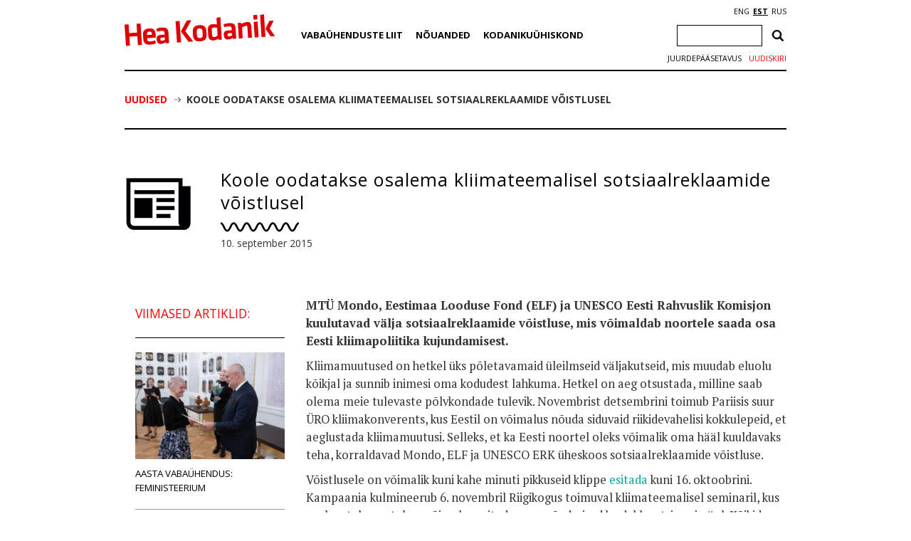

--- FILE ---
content_type: text/html; charset=UTF-8
request_url: https://heakodanik.ee/uudised/koole-oodatakse-osalema-kliimateemalisel-sotsiaalreklaamide-voistlusel/
body_size: 20645
content:
<!DOCTYPE html>
<html>
  <head>
    <meta charset="UTF-8">
    <title>Koole oodatakse osalema kliimateemalisel sotsiaalreklaamide võistlusel - Hea Kodanik</title>
    <link href="https://fonts.googleapis.com/css?family=Open+Sans:300,400,600,700|PT+Serif:400,700|Volkhov:400,700&amp;subset=cyrillic" rel="stylesheet">
    <link rel="stylesheet" href="https://heakodanik.ee/wp-content/themes/heakodanik/css/bootstrap.min.css">
    <link rel="stylesheet" href="https://heakodanik.ee/wp-content/themes/heakodanik/css/bootstrap-theme.min.css">
    <link rel="stylesheet" href="https://heakodanik.ee/wp-content/themes/heakodanik/css/animate.min.css">
    <link rel="stylesheet" href="https://heakodanik.ee/wp-content/themes/heakodanik/css/trumbowyg.min.css">
    <link rel="stylesheet" href="https://heakodanik.ee/wp-content/cache/autoptimize/1/css/autoptimize_single_8605f838354acd352d20d7c8fd1c5062.css">
    <link rel="stylesheet" href="https://heakodanik.ee/wp-content/cache/autoptimize/1/css/autoptimize_single_d6219fb41197f8fec1801dac9447320e.css?v=1.1" type="text/css" media="all">
    <link rel="shortcut icon" href="https://heakodanik.ee/wp-content/themes/heakodanik/favicon.ico" />
    <meta name="viewport" content="width=device-width, initial-scale=1.0, maximum-scale=1.0, user-scalable=1">
    <meta name="apple-mobile-web-app-capable" content="yes">
    <meta name="apple-mobile-web-app-status-bar-style" content="black">
    <meta http-equiv="X-UA-Compatible" content="IE=EDGE" />
    <meta name="description" content="Hea Kodaniku infovärav">
    <meta name='robots' content='index, follow, max-image-preview:large, max-snippet:-1, max-video-preview:-1' />

	<!-- This site is optimized with the Yoast SEO plugin v26.8 - https://yoast.com/product/yoast-seo-wordpress/ -->
	<link rel="canonical" href="https://heakodanik.ee/uudised/koole-oodatakse-osalema-kliimateemalisel-sotsiaalreklaamide-voistlusel/" />
	<meta property="og:locale" content="et_EE" />
	<meta property="og:type" content="article" />
	<meta property="og:title" content="Koole oodatakse osalema kliimateemalisel sotsiaalreklaamide võistlusel - Hea Kodanik" />
	<meta property="og:description" content="MTÜ Mondo, Eestimaa Looduse Fond (ELF) ja UNESCO Eesti Rahvuslik Komisjon kuulutavad välja sotsiaalreklaamide võistluse, mis võimaldab noortele saada osa Eesti kliimapoliitika kujundamisest. Kliimamuutused on hetkel üks põletavamaid üleilmseid väljakutseid, mis muudab eluolu kõikjal ja sunnib inimesi oma kodudest lahkuma. Hetkel on aeg otsustada, milline saab olema meie tulevaste põlvkondade tulevik. Novembrist detsembrini toimub Pariisis [&hellip;]" />
	<meta property="og:url" content="https://heakodanik.ee/uudised/koole-oodatakse-osalema-kliimateemalisel-sotsiaalreklaamide-voistlusel/" />
	<meta property="og:site_name" content="Hea Kodanik" />
	<meta property="article:published_time" content="2015-09-10T15:13:40+00:00" />
	<meta name="author" content="Mari Öö Sarv" />
	<meta name="twitter:card" content="summary_large_image" />
	<meta name="twitter:label1" content="Written by" />
	<meta name="twitter:data1" content="Mari Öö Sarv" />
	<meta name="twitter:label2" content="Est. reading time" />
	<meta name="twitter:data2" content="1 minut" />
	<script type="application/ld+json" class="yoast-schema-graph">{"@context":"https://schema.org","@graph":[{"@type":"Article","@id":"https://heakodanik.ee/uudised/koole-oodatakse-osalema-kliimateemalisel-sotsiaalreklaamide-voistlusel/#article","isPartOf":{"@id":"https://heakodanik.ee/uudised/koole-oodatakse-osalema-kliimateemalisel-sotsiaalreklaamide-voistlusel/"},"author":{"name":"Mari Öö Sarv","@id":"https://www.heakodanik.ee/#/schema/person/51080cf2f2769dc44e48005afdfdd44b"},"headline":"Koole oodatakse osalema kliimateemalisel sotsiaalreklaamide võistlusel","datePublished":"2015-09-10T15:13:40+00:00","mainEntityOfPage":{"@id":"https://heakodanik.ee/uudised/koole-oodatakse-osalema-kliimateemalisel-sotsiaalreklaamide-voistlusel/"},"wordCount":276,"commentCount":0,"articleSection":["Arengukoostöö","Noored","Uudis"],"inLanguage":"et","potentialAction":[{"@type":"CommentAction","name":"Comment","target":["https://heakodanik.ee/uudised/koole-oodatakse-osalema-kliimateemalisel-sotsiaalreklaamide-voistlusel/#respond"]}]},{"@type":"WebPage","@id":"https://heakodanik.ee/uudised/koole-oodatakse-osalema-kliimateemalisel-sotsiaalreklaamide-voistlusel/","url":"https://heakodanik.ee/uudised/koole-oodatakse-osalema-kliimateemalisel-sotsiaalreklaamide-voistlusel/","name":"Koole oodatakse osalema kliimateemalisel sotsiaalreklaamide võistlusel - Hea Kodanik","isPartOf":{"@id":"https://www.heakodanik.ee/#website"},"datePublished":"2015-09-10T15:13:40+00:00","author":{"@id":"https://www.heakodanik.ee/#/schema/person/51080cf2f2769dc44e48005afdfdd44b"},"breadcrumb":{"@id":"https://heakodanik.ee/uudised/koole-oodatakse-osalema-kliimateemalisel-sotsiaalreklaamide-voistlusel/#breadcrumb"},"inLanguage":"et","potentialAction":[{"@type":"ReadAction","target":["https://heakodanik.ee/uudised/koole-oodatakse-osalema-kliimateemalisel-sotsiaalreklaamide-voistlusel/"]}]},{"@type":"BreadcrumbList","@id":"https://heakodanik.ee/uudised/koole-oodatakse-osalema-kliimateemalisel-sotsiaalreklaamide-voistlusel/#breadcrumb","itemListElement":[{"@type":"ListItem","position":1,"name":"Uudised","item":"https://heakodanik.ee/uudised/"},{"@type":"ListItem","position":2,"name":"Koole oodatakse osalema kliimateemalisel sotsiaalreklaamide võistlusel"}]},{"@type":"WebSite","@id":"https://www.heakodanik.ee/#website","url":"https://www.heakodanik.ee/","name":"Hea Kodanik","description":"Hea Kodaniku infovärav","potentialAction":[{"@type":"SearchAction","target":{"@type":"EntryPoint","urlTemplate":"https://www.heakodanik.ee/?s={search_term_string}"},"query-input":{"@type":"PropertyValueSpecification","valueRequired":true,"valueName":"search_term_string"}}],"inLanguage":"et"},{"@type":"Person","@id":"https://www.heakodanik.ee/#/schema/person/51080cf2f2769dc44e48005afdfdd44b","name":"Mari Öö Sarv","url":"https://heakodanik.ee/uudised/author/mari/"}]}</script>
	<!-- / Yoast SEO plugin. -->


<link rel="alternate" title="oEmbed (JSON)" type="application/json+oembed" href="https://heakodanik.ee/wp-json/oembed/1.0/embed?url=https%3A%2F%2Fheakodanik.ee%2Fuudised%2Fkoole-oodatakse-osalema-kliimateemalisel-sotsiaalreklaamide-voistlusel%2F" />
<link rel="alternate" title="oEmbed (XML)" type="text/xml+oembed" href="https://heakodanik.ee/wp-json/oembed/1.0/embed?url=https%3A%2F%2Fheakodanik.ee%2Fuudised%2Fkoole-oodatakse-osalema-kliimateemalisel-sotsiaalreklaamide-voistlusel%2F&#038;format=xml" />
<style id='wp-img-auto-sizes-contain-inline-css' type='text/css'>
img:is([sizes=auto i],[sizes^="auto," i]){contain-intrinsic-size:3000px 1500px}
/*# sourceURL=wp-img-auto-sizes-contain-inline-css */
</style>
<style id='wp-block-library-inline-css' type='text/css'>
:root{--wp-block-synced-color:#7a00df;--wp-block-synced-color--rgb:122,0,223;--wp-bound-block-color:var(--wp-block-synced-color);--wp-editor-canvas-background:#ddd;--wp-admin-theme-color:#007cba;--wp-admin-theme-color--rgb:0,124,186;--wp-admin-theme-color-darker-10:#006ba1;--wp-admin-theme-color-darker-10--rgb:0,107,160.5;--wp-admin-theme-color-darker-20:#005a87;--wp-admin-theme-color-darker-20--rgb:0,90,135;--wp-admin-border-width-focus:2px}@media (min-resolution:192dpi){:root{--wp-admin-border-width-focus:1.5px}}.wp-element-button{cursor:pointer}:root .has-very-light-gray-background-color{background-color:#eee}:root .has-very-dark-gray-background-color{background-color:#313131}:root .has-very-light-gray-color{color:#eee}:root .has-very-dark-gray-color{color:#313131}:root .has-vivid-green-cyan-to-vivid-cyan-blue-gradient-background{background:linear-gradient(135deg,#00d084,#0693e3)}:root .has-purple-crush-gradient-background{background:linear-gradient(135deg,#34e2e4,#4721fb 50%,#ab1dfe)}:root .has-hazy-dawn-gradient-background{background:linear-gradient(135deg,#faaca8,#dad0ec)}:root .has-subdued-olive-gradient-background{background:linear-gradient(135deg,#fafae1,#67a671)}:root .has-atomic-cream-gradient-background{background:linear-gradient(135deg,#fdd79a,#004a59)}:root .has-nightshade-gradient-background{background:linear-gradient(135deg,#330968,#31cdcf)}:root .has-midnight-gradient-background{background:linear-gradient(135deg,#020381,#2874fc)}:root{--wp--preset--font-size--normal:16px;--wp--preset--font-size--huge:42px}.has-regular-font-size{font-size:1em}.has-larger-font-size{font-size:2.625em}.has-normal-font-size{font-size:var(--wp--preset--font-size--normal)}.has-huge-font-size{font-size:var(--wp--preset--font-size--huge)}.has-text-align-center{text-align:center}.has-text-align-left{text-align:left}.has-text-align-right{text-align:right}.has-fit-text{white-space:nowrap!important}#end-resizable-editor-section{display:none}.aligncenter{clear:both}.items-justified-left{justify-content:flex-start}.items-justified-center{justify-content:center}.items-justified-right{justify-content:flex-end}.items-justified-space-between{justify-content:space-between}.screen-reader-text{border:0;clip-path:inset(50%);height:1px;margin:-1px;overflow:hidden;padding:0;position:absolute;width:1px;word-wrap:normal!important}.screen-reader-text:focus{background-color:#ddd;clip-path:none;color:#444;display:block;font-size:1em;height:auto;left:5px;line-height:normal;padding:15px 23px 14px;text-decoration:none;top:5px;width:auto;z-index:100000}html :where(.has-border-color){border-style:solid}html :where([style*=border-top-color]){border-top-style:solid}html :where([style*=border-right-color]){border-right-style:solid}html :where([style*=border-bottom-color]){border-bottom-style:solid}html :where([style*=border-left-color]){border-left-style:solid}html :where([style*=border-width]){border-style:solid}html :where([style*=border-top-width]){border-top-style:solid}html :where([style*=border-right-width]){border-right-style:solid}html :where([style*=border-bottom-width]){border-bottom-style:solid}html :where([style*=border-left-width]){border-left-style:solid}html :where(img[class*=wp-image-]){height:auto;max-width:100%}:where(figure){margin:0 0 1em}html :where(.is-position-sticky){--wp-admin--admin-bar--position-offset:var(--wp-admin--admin-bar--height,0px)}@media screen and (max-width:600px){html :where(.is-position-sticky){--wp-admin--admin-bar--position-offset:0px}}

/*# sourceURL=wp-block-library-inline-css */
</style><style id='global-styles-inline-css' type='text/css'>
:root{--wp--preset--aspect-ratio--square: 1;--wp--preset--aspect-ratio--4-3: 4/3;--wp--preset--aspect-ratio--3-4: 3/4;--wp--preset--aspect-ratio--3-2: 3/2;--wp--preset--aspect-ratio--2-3: 2/3;--wp--preset--aspect-ratio--16-9: 16/9;--wp--preset--aspect-ratio--9-16: 9/16;--wp--preset--color--black: #000000;--wp--preset--color--cyan-bluish-gray: #abb8c3;--wp--preset--color--white: #ffffff;--wp--preset--color--pale-pink: #f78da7;--wp--preset--color--vivid-red: #cf2e2e;--wp--preset--color--luminous-vivid-orange: #ff6900;--wp--preset--color--luminous-vivid-amber: #fcb900;--wp--preset--color--light-green-cyan: #7bdcb5;--wp--preset--color--vivid-green-cyan: #00d084;--wp--preset--color--pale-cyan-blue: #8ed1fc;--wp--preset--color--vivid-cyan-blue: #0693e3;--wp--preset--color--vivid-purple: #9b51e0;--wp--preset--gradient--vivid-cyan-blue-to-vivid-purple: linear-gradient(135deg,rgb(6,147,227) 0%,rgb(155,81,224) 100%);--wp--preset--gradient--light-green-cyan-to-vivid-green-cyan: linear-gradient(135deg,rgb(122,220,180) 0%,rgb(0,208,130) 100%);--wp--preset--gradient--luminous-vivid-amber-to-luminous-vivid-orange: linear-gradient(135deg,rgb(252,185,0) 0%,rgb(255,105,0) 100%);--wp--preset--gradient--luminous-vivid-orange-to-vivid-red: linear-gradient(135deg,rgb(255,105,0) 0%,rgb(207,46,46) 100%);--wp--preset--gradient--very-light-gray-to-cyan-bluish-gray: linear-gradient(135deg,rgb(238,238,238) 0%,rgb(169,184,195) 100%);--wp--preset--gradient--cool-to-warm-spectrum: linear-gradient(135deg,rgb(74,234,220) 0%,rgb(151,120,209) 20%,rgb(207,42,186) 40%,rgb(238,44,130) 60%,rgb(251,105,98) 80%,rgb(254,248,76) 100%);--wp--preset--gradient--blush-light-purple: linear-gradient(135deg,rgb(255,206,236) 0%,rgb(152,150,240) 100%);--wp--preset--gradient--blush-bordeaux: linear-gradient(135deg,rgb(254,205,165) 0%,rgb(254,45,45) 50%,rgb(107,0,62) 100%);--wp--preset--gradient--luminous-dusk: linear-gradient(135deg,rgb(255,203,112) 0%,rgb(199,81,192) 50%,rgb(65,88,208) 100%);--wp--preset--gradient--pale-ocean: linear-gradient(135deg,rgb(255,245,203) 0%,rgb(182,227,212) 50%,rgb(51,167,181) 100%);--wp--preset--gradient--electric-grass: linear-gradient(135deg,rgb(202,248,128) 0%,rgb(113,206,126) 100%);--wp--preset--gradient--midnight: linear-gradient(135deg,rgb(2,3,129) 0%,rgb(40,116,252) 100%);--wp--preset--font-size--small: 13px;--wp--preset--font-size--medium: 20px;--wp--preset--font-size--large: 36px;--wp--preset--font-size--x-large: 42px;--wp--preset--spacing--20: 0.44rem;--wp--preset--spacing--30: 0.67rem;--wp--preset--spacing--40: 1rem;--wp--preset--spacing--50: 1.5rem;--wp--preset--spacing--60: 2.25rem;--wp--preset--spacing--70: 3.38rem;--wp--preset--spacing--80: 5.06rem;--wp--preset--shadow--natural: 6px 6px 9px rgba(0, 0, 0, 0.2);--wp--preset--shadow--deep: 12px 12px 50px rgba(0, 0, 0, 0.4);--wp--preset--shadow--sharp: 6px 6px 0px rgba(0, 0, 0, 0.2);--wp--preset--shadow--outlined: 6px 6px 0px -3px rgb(255, 255, 255), 6px 6px rgb(0, 0, 0);--wp--preset--shadow--crisp: 6px 6px 0px rgb(0, 0, 0);}:where(.is-layout-flex){gap: 0.5em;}:where(.is-layout-grid){gap: 0.5em;}body .is-layout-flex{display: flex;}.is-layout-flex{flex-wrap: wrap;align-items: center;}.is-layout-flex > :is(*, div){margin: 0;}body .is-layout-grid{display: grid;}.is-layout-grid > :is(*, div){margin: 0;}:where(.wp-block-columns.is-layout-flex){gap: 2em;}:where(.wp-block-columns.is-layout-grid){gap: 2em;}:where(.wp-block-post-template.is-layout-flex){gap: 1.25em;}:where(.wp-block-post-template.is-layout-grid){gap: 1.25em;}.has-black-color{color: var(--wp--preset--color--black) !important;}.has-cyan-bluish-gray-color{color: var(--wp--preset--color--cyan-bluish-gray) !important;}.has-white-color{color: var(--wp--preset--color--white) !important;}.has-pale-pink-color{color: var(--wp--preset--color--pale-pink) !important;}.has-vivid-red-color{color: var(--wp--preset--color--vivid-red) !important;}.has-luminous-vivid-orange-color{color: var(--wp--preset--color--luminous-vivid-orange) !important;}.has-luminous-vivid-amber-color{color: var(--wp--preset--color--luminous-vivid-amber) !important;}.has-light-green-cyan-color{color: var(--wp--preset--color--light-green-cyan) !important;}.has-vivid-green-cyan-color{color: var(--wp--preset--color--vivid-green-cyan) !important;}.has-pale-cyan-blue-color{color: var(--wp--preset--color--pale-cyan-blue) !important;}.has-vivid-cyan-blue-color{color: var(--wp--preset--color--vivid-cyan-blue) !important;}.has-vivid-purple-color{color: var(--wp--preset--color--vivid-purple) !important;}.has-black-background-color{background-color: var(--wp--preset--color--black) !important;}.has-cyan-bluish-gray-background-color{background-color: var(--wp--preset--color--cyan-bluish-gray) !important;}.has-white-background-color{background-color: var(--wp--preset--color--white) !important;}.has-pale-pink-background-color{background-color: var(--wp--preset--color--pale-pink) !important;}.has-vivid-red-background-color{background-color: var(--wp--preset--color--vivid-red) !important;}.has-luminous-vivid-orange-background-color{background-color: var(--wp--preset--color--luminous-vivid-orange) !important;}.has-luminous-vivid-amber-background-color{background-color: var(--wp--preset--color--luminous-vivid-amber) !important;}.has-light-green-cyan-background-color{background-color: var(--wp--preset--color--light-green-cyan) !important;}.has-vivid-green-cyan-background-color{background-color: var(--wp--preset--color--vivid-green-cyan) !important;}.has-pale-cyan-blue-background-color{background-color: var(--wp--preset--color--pale-cyan-blue) !important;}.has-vivid-cyan-blue-background-color{background-color: var(--wp--preset--color--vivid-cyan-blue) !important;}.has-vivid-purple-background-color{background-color: var(--wp--preset--color--vivid-purple) !important;}.has-black-border-color{border-color: var(--wp--preset--color--black) !important;}.has-cyan-bluish-gray-border-color{border-color: var(--wp--preset--color--cyan-bluish-gray) !important;}.has-white-border-color{border-color: var(--wp--preset--color--white) !important;}.has-pale-pink-border-color{border-color: var(--wp--preset--color--pale-pink) !important;}.has-vivid-red-border-color{border-color: var(--wp--preset--color--vivid-red) !important;}.has-luminous-vivid-orange-border-color{border-color: var(--wp--preset--color--luminous-vivid-orange) !important;}.has-luminous-vivid-amber-border-color{border-color: var(--wp--preset--color--luminous-vivid-amber) !important;}.has-light-green-cyan-border-color{border-color: var(--wp--preset--color--light-green-cyan) !important;}.has-vivid-green-cyan-border-color{border-color: var(--wp--preset--color--vivid-green-cyan) !important;}.has-pale-cyan-blue-border-color{border-color: var(--wp--preset--color--pale-cyan-blue) !important;}.has-vivid-cyan-blue-border-color{border-color: var(--wp--preset--color--vivid-cyan-blue) !important;}.has-vivid-purple-border-color{border-color: var(--wp--preset--color--vivid-purple) !important;}.has-vivid-cyan-blue-to-vivid-purple-gradient-background{background: var(--wp--preset--gradient--vivid-cyan-blue-to-vivid-purple) !important;}.has-light-green-cyan-to-vivid-green-cyan-gradient-background{background: var(--wp--preset--gradient--light-green-cyan-to-vivid-green-cyan) !important;}.has-luminous-vivid-amber-to-luminous-vivid-orange-gradient-background{background: var(--wp--preset--gradient--luminous-vivid-amber-to-luminous-vivid-orange) !important;}.has-luminous-vivid-orange-to-vivid-red-gradient-background{background: var(--wp--preset--gradient--luminous-vivid-orange-to-vivid-red) !important;}.has-very-light-gray-to-cyan-bluish-gray-gradient-background{background: var(--wp--preset--gradient--very-light-gray-to-cyan-bluish-gray) !important;}.has-cool-to-warm-spectrum-gradient-background{background: var(--wp--preset--gradient--cool-to-warm-spectrum) !important;}.has-blush-light-purple-gradient-background{background: var(--wp--preset--gradient--blush-light-purple) !important;}.has-blush-bordeaux-gradient-background{background: var(--wp--preset--gradient--blush-bordeaux) !important;}.has-luminous-dusk-gradient-background{background: var(--wp--preset--gradient--luminous-dusk) !important;}.has-pale-ocean-gradient-background{background: var(--wp--preset--gradient--pale-ocean) !important;}.has-electric-grass-gradient-background{background: var(--wp--preset--gradient--electric-grass) !important;}.has-midnight-gradient-background{background: var(--wp--preset--gradient--midnight) !important;}.has-small-font-size{font-size: var(--wp--preset--font-size--small) !important;}.has-medium-font-size{font-size: var(--wp--preset--font-size--medium) !important;}.has-large-font-size{font-size: var(--wp--preset--font-size--large) !important;}.has-x-large-font-size{font-size: var(--wp--preset--font-size--x-large) !important;}
/*# sourceURL=global-styles-inline-css */
</style>

<style id='classic-theme-styles-inline-css' type='text/css'>
/*! This file is auto-generated */
.wp-block-button__link{color:#fff;background-color:#32373c;border-radius:9999px;box-shadow:none;text-decoration:none;padding:calc(.667em + 2px) calc(1.333em + 2px);font-size:1.125em}.wp-block-file__button{background:#32373c;color:#fff;text-decoration:none}
/*# sourceURL=/wp-includes/css/classic-themes.min.css */
</style>
<link rel='stylesheet' id='contact-form-7-css' href='https://heakodanik.ee/wp-content/cache/autoptimize/1/css/autoptimize_single_64ac31699f5326cb3c76122498b76f66.css?ver=6.1.4' type='text/css' media='all' />
<link rel='stylesheet' id='wpa-style-css' href='https://heakodanik.ee/wp-content/cache/autoptimize/1/css/autoptimize_single_132ef1f918ae5f3eab958a012f132af1.css?ver=2.3.1' type='text/css' media='all' />
<style id='wpa-style-inline-css' type='text/css'>
:root { --admin-bar-top : 7px; }
/*# sourceURL=wpa-style-inline-css */
</style>
<link rel='stylesheet' id='fancybox-css' href='https://heakodanik.ee/wp-content/plugins/easy-fancybox/fancybox/1.5.4/jquery.fancybox.min.css?ver=6.9' type='text/css' media='screen' />
<script type="text/javascript" id="wpgmza_data-js-extra">
/* <![CDATA[ */
var wpgmza_google_api_status = {"message":"Enqueued","code":"ENQUEUED"};
//# sourceURL=wpgmza_data-js-extra
/* ]]> */
</script>
<script type="text/javascript" src="https://heakodanik.ee/wp-content/plugins/wp-google-maps/wpgmza_data.js?ver=6.9" id="wpgmza_data-js"></script>
<link rel="https://api.w.org/" href="https://heakodanik.ee/wp-json/" /><link rel="alternate" title="JSON" type="application/json" href="https://heakodanik.ee/wp-json/wp/v2/posts/637" /><link rel="EditURI" type="application/rsd+xml" title="RSD" href="https://heakodanik.ee/xmlrpc.php?rsd" />
<meta name="generator" content="WordPress 6.9" />
<link rel='shortlink' href='https://heakodanik.ee/?p=637' />
<script async defer data-domain='heakodanik.ee' src='https://plausible.io/js/plausible.js'></script><link rel="alternate" href="https://heakodanik.ee/uudised/koole-oodatakse-osalema-kliimateemalisel-sotsiaalreklaamide-voistlusel/" hreflang="x-default" />
    <script>
    (function(i,s,o,g,r,a,m){i['GoogleAnalyticsObject']=r;i[r]=i[r]||function(){
    (i[r].q=i[r].q||[]).push(arguments)},i[r].l=1*new Date();a=s.createElement(o),
    m=s.getElementsByTagName(o)[0];a.async=1;a.src=g;m.parentNode.insertBefore(a,m)
    })(window,document,'script','https://www.google-analytics.com/analytics.js','ga');
    ga('create', 'UA-1743544-10', 'auto');
    ga('send', 'pageview');
    </script>
          <script type="text/javascript" src="//platform-api.sharethis.com/js/sharethis.js#property=5bf910dda0286b00115a8d79&product=inline-share-buttons"></script>
      </head>
  <body class="wp-singular post-template-default single single-post postid-637 single-format-standard wp-theme-heakodanik">
    <div id="fb-root"></div>
    <script>(function(d, s, id) {
    var js, fjs = d.getElementsByTagName(s)[0];
    if (d.getElementById(id)) return;
    js = d.createElement(s); js.id = id;
    js.src = "//connect.facebook.net/et_EE/sdk.js#xfbml=1&version=v3.2";
    fjs.parentNode.insertBefore(js, fjs);
    }(document, 'script', 'facebook-jssdk'));</script>
    <div id="app" class="container">
      <div id="header" class="container">
        <div class="row">
          <div id="mobileEditHeaderLogo" class="col-md-3 col-sm-3 col-xs-12 col-lg-3">
                        <a href="https://heakodanik.ee"><img src="https://heakodanik.ee/wp-content/themes/heakodanik/img/logo.svg" alt="Hea Kodanik"></a>
                      </div>
          <div id="hamburger" class="text-center">
            <img src="https://heakodanik.ee/wp-content/themes/heakodanik/img/hamburger.svg" style="width: 50px;">
          </div>
          <div class="header-content">
          <div id="mobileEditHeaderCategorys" class="col-md-7 col-sm-7 col-xs-12 col-lg-7">
            <ul id="menu-peamenuu" class="headerCategorys"><li id="menu-item-10936" class="menu-item menu-item-type-post_type menu-item-object-page menu-item-has-children menu-item-10936"><a href="https://heakodanik.ee/tutvustus/">Vabaühenduste Liit</a>
<ul class="sub-menu">
	<li id="menu-item-18083" class="menu-item menu-item-type-post_type menu-item-object-page menu-item-18083"><a href="https://heakodanik.ee/meist/">Meist</a></li>
	<li id="menu-item-10980" class="menu-item menu-item-type-post_type menu-item-object-page menu-item-10980"><a href="https://heakodanik.ee/liikmed/">Liikmed</a></li>
	<li id="menu-item-39181" class="menu-item menu-item-type-post_type menu-item-object-page menu-item-39181"><a href="https://heakodanik.ee/vabauhenduste-uhiskontor/">Vabaühenduste ühiskontor</a></li>
	<li id="menu-item-11411" class="menu-item menu-item-type-post_type menu-item-object-page menu-item-11411"><a href="https://heakodanik.ee/huvikaitsetegevused/">Huvikaitsetegevused</a></li>
	<li id="menu-item-11408" class="menu-item menu-item-type-post_type menu-item-object-page menu-item-11408"><a href="https://heakodanik.ee/vabauhenduste-voimekus/">Vabaühenduste võimekus</a></li>
	<li id="menu-item-11407" class="menu-item menu-item-type-post_type menu-item-object-page menu-item-11407"><a href="https://heakodanik.ee/heade-kodanike-kasvulava/">Heade kodanike kasvulava</a></li>
	<li id="menu-item-27257" class="menu-item menu-item-type-post_type menu-item-object-page menu-item-27257"><a href="https://heakodanik.ee/mitmekesisus-vabauhenduses/">Mitmekesisus vabaühenduses</a></li>
	<li id="menu-item-11423" class="menu-item menu-item-type-post_type menu-item-object-page menu-item-11423"><a href="https://heakodanik.ee/valimiste-valvurid/">Valimiste valvurid</a></li>
	<li id="menu-item-17213" class="menu-item menu-item-type-post_type menu-item-object-page menu-item-17213"><a href="https://heakodanik.ee/heakodanikuklubi/">Hea Kodaniku klubi</a></li>
	<li id="menu-item-11431" class="menu-item menu-item-type-post_type menu-item-object-page menu-item-11431"><a href="https://heakodanik.ee/ajalugu/">Ajalugu</a></li>
</ul>
</li>
<li id="menu-item-10912" class="menu-item menu-item-type-post_type menu-item-object-page menu-item-has-children menu-item-10912"><a href="https://heakodanik.ee/teabekeskus/">Nõuanded</a>
<ul class="sub-menu">
	<li id="menu-item-10913" class="menu-item menu-item-type-post_type menu-item-object-page menu-item-10913"><a href="https://heakodanik.ee/seadusandlus/">Seadusandlus</a></li>
	<li id="menu-item-10914" class="menu-item menu-item-type-post_type menu-item-object-page menu-item-10914"><a href="https://heakodanik.ee/soovid-asutada-vabauhendust/">Soovid asutada vabaühendust?</a></li>
	<li id="menu-item-10918" class="menu-item menu-item-type-post_type menu-item-object-page menu-item-10918"><a href="https://heakodanik.ee/digitaalsed-toimingud-ja-suhtlus-registriga/">Digitaalsed toimingud ja suhtlus registriga</a></li>
	<li id="menu-item-10919" class="menu-item menu-item-type-post_type menu-item-object-page menu-item-10919"><a href="https://heakodanik.ee/raamatupidamine-uhendustes/">Raamatupidamine ühendustes</a></li>
	<li id="menu-item-10920" class="menu-item menu-item-type-post_type menu-item-object-page menu-item-10920"><a href="https://heakodanik.ee/maksud-uhendustes/">Maksud ühendustes</a></li>
	<li id="menu-item-10922" class="menu-item menu-item-type-post_type menu-item-object-page menu-item-10922"><a href="https://heakodanik.ee/aruanded-ja-deklaratsioonid/">Aruanded ja deklaratsioonid</a></li>
	<li id="menu-item-10923" class="menu-item menu-item-type-post_type menu-item-object-page menu-item-10923"><a href="https://heakodanik.ee/oma-teenitud-tulu-vabauhenduses/">Oma teenitud tulu vabaühenduses</a></li>
	<li id="menu-item-10925" class="menu-item menu-item-type-post_type menu-item-object-page menu-item-10925"><a href="https://heakodanik.ee/likvideerimine/">Likvideerimine</a></li>
	<li id="menu-item-10926" class="menu-item menu-item-type-post_type menu-item-object-page menu-item-10926"><a href="https://heakodanik.ee/levinud-kusimused-vastused/">Levinud küsimused-vastused</a></li>
</ul>
</li>
<li id="menu-item-10890" class="menu-item menu-item-type-post_type menu-item-object-page menu-item-has-children menu-item-10890"><a href="https://heakodanik.ee/mis-on-kodanikuuhiskond/">Kodanikuühiskond</a>
<ul class="sub-menu">
	<li id="menu-item-10893" class="menu-item menu-item-type-post_type menu-item-object-page menu-item-10893"><a href="https://heakodanik.ee/mis-on-kodanikuuhiskond/">Mis on kodanikuühiskond?</a></li>
	<li id="menu-item-10892" class="menu-item menu-item-type-post_type menu-item-object-page menu-item-10892"><a href="https://heakodanik.ee/kaasamine/">Kaasamine</a></li>
	<li id="menu-item-10896" class="menu-item menu-item-type-post_type menu-item-object-page menu-item-10896"><a href="https://heakodanik.ee/mis-on-ekak/">Mis on EKAK?</a></li>
	<li id="menu-item-24152" class="menu-item menu-item-type-post_type menu-item-object-page menu-item-24152"><a href="https://heakodanik.ee/labipaistva-huvikaitse-hea-tava/">Läbipaistva huvikaitse hea tava</a></li>
	<li id="menu-item-26425" class="menu-item menu-item-type-post_type menu-item-object-page menu-item-26425"><a href="https://heakodanik.ee/heategevus/">Heategevus</a></li>
	<li id="menu-item-10905" class="menu-item menu-item-type-post_type menu-item-object-page menu-item-10905"><a href="https://heakodanik.ee/hea-valimistava/">Hea valimistava</a></li>
	<li id="menu-item-10906" class="menu-item menu-item-type-post_type menu-item-object-page menu-item-10906"><a href="https://heakodanik.ee/riiklik-rahastamine/">Riiklik rahastamine</a></li>
	<li id="menu-item-10908" class="menu-item menu-item-type-post_type menu-item-object-page menu-item-10908"><a href="https://heakodanik.ee/uuringud-analuusid-koolitood/">Uuringud, analüüsid</a></li>
	<li id="menu-item-10911" class="menu-item menu-item-type-post_type menu-item-object-page menu-item-10911"><a href="https://heakodanik.ee/rahapesu-ja-terrorismi-rahastamise-tokestamisest/">Rahapesu ja terrorismi rahastamise tõkestamisest</a></li>
	<li id="menu-item-11174" class="menu-item menu-item-type-post_type menu-item-object-page menu-item-11174"><a href="https://heakodanik.ee/avalike-teenuste-delegeerimine/">Teenuste delegeerimine</a></li>
	<li id="menu-item-11003" class="menu-item menu-item-type-post_type menu-item-object-page menu-item-11003"><a href="https://heakodanik.ee/kodanikuharidus/">Kodanikuharidus</a></li>
</ul>
</li>
</ul>          </div>
          <div id="mobileEditHeaderIcons" class="col-md-2 col-sm-2 col-xs-12 col-lg-2" >
            <div id="languageSelection">
              <a href="https://heakodanik.ee/en/" title="ENG">ENG</a><a href="https://heakodanik.ee/uudised/koole-oodatakse-osalema-kliimateemalisel-sotsiaalreklaamide-voistlusel/" title="EST" class="current_language" aria-current="page">EST</a><a href="https://www.heakodanik.ee/ru/" title="RUS">RUS</a>            </div>
            <div class="header-search">
              <form role="search" method="get" class="search-form" action="https://heakodanik.ee/">
				<label>
					<span class="screen-reader-text">Otsi:</span>
					<input type="search" class="search-field" placeholder="Otsi &hellip;" value="" name="s" />
				</label>
				<input type="submit" class="search-submit" value="Otsi" />
			</form>            </div>
            <div class="textwidget custom-html-widget"><a class="newsletter-link" href="/kodanikuuhiskonna-nadalakiri/">Uudiskiri</a>
<a class="toggle-style-link" href="/juurdepaasetavus">Juurdepääsetavus</a></div>          </div>
          </div>
        </div>
      </div>

<div class="breadcrumbs"><span><span><a href="https://heakodanik.ee/uudised/">Uudised</a></span> <span class="sep"></span> <span class="breadcrumb_last" aria-current="page"><strong>Koole oodatakse osalema kliimateemalisel sotsiaalreklaamide võistlusel</strong></span></span></div>
      <div id="onePost">
              <div id="onePostHeader">
          <img src="https://heakodanik.ee/wp-content/themes/heakodanik/img/iconUudis.png" style="margin-right: 40px; margin-bottom: 67px; margin-top: 25px;" alt="Uudised" class="pull-left" />
          <h1 class="onePostTitle" style="color: #000;">Koole oodatakse osalema kliimateemalisel sotsiaalreklaamide võistlusel</h1>
          <img style="width: 110px; margin-bottom: 5px;" src="https://heakodanik.ee/wp-content/themes/heakodanik/img/laineBlack.svg" alt="laine uudised-laine"><br />
                    <span class="onePostDate">10. september 2015</span>
        </div>
      
      <div class="container" style="margin-top: 45px; max-width: 960px;">
        <div class="row">

          <div id="jogaContainer" class="col-xs-3 col-sm-3 col-md-3 col-lg-3 sidebar">
  <div id="sidebar-hamburger">
    <img src="https://heakodanik.ee/wp-content/themes/heakodanik/img/hamburger.svg" style="width: 50px;">
  </div>

      <ul id="menu-peamenuu-1" class="sidebar-menu"><li class="menu-item menu-item-type-post_type menu-item-object-page menu-item-has-children menu-item-10936"><a href="https://heakodanik.ee/tutvustus/">Vabaühenduste Liit</a>
<ul class="sub-menu">
	<li class="menu-item menu-item-type-post_type menu-item-object-page menu-item-has-children menu-item-18083"><a href="https://heakodanik.ee/meist/">Meist</a>
	<ul class="sub-menu">
		<li id="menu-item-10945" class="menu-item menu-item-type-post_type menu-item-object-page menu-item-10945"><a href="https://heakodanik.ee/uldkoosolekud/">Üldkoosolekud</a></li>
		<li id="menu-item-10947" class="menu-item menu-item-type-post_type menu-item-object-page menu-item-10947"><a href="https://heakodanik.ee/aastaaruanded/">Aastaaruanded</a></li>
		<li id="menu-item-27146" class="menu-item menu-item-type-post_type menu-item-object-page menu-item-27146"><a href="https://heakodanik.ee/vabauhenduste-liit-tooandjana/">Vabaühenduste Liit tööandjana</a></li>
		<li id="menu-item-27740" class="menu-item menu-item-type-post_type menu-item-object-page menu-item-27740"><a href="https://heakodanik.ee/praktika/">Praktikavõimalused</a></li>
		<li id="menu-item-10991" class="menu-item menu-item-type-post_type menu-item-object-page menu-item-10991"><a href="https://heakodanik.ee/vabatahtlikud/">Panusta vabatahtlikuna</a></li>
		<li id="menu-item-39976" class="menu-item menu-item-type-post_type menu-item-object-page menu-item-39976"><a href="https://heakodanik.ee/talgud/">Vabaühenduste Liidu talgud</a></li>
		<li id="menu-item-11168" class="menu-item menu-item-type-post_type menu-item-object-page menu-item-11168"><a href="https://heakodanik.ee/toeta/">Toeta</a></li>
		<li id="menu-item-10939" class="menu-item menu-item-type-post_type menu-item-object-page menu-item-has-children menu-item-10939"><a href="https://heakodanik.ee/kontakt/">Kontakt</a>
		<ul class="sub-menu">
			<li id="menu-item-18156" class="menu-item menu-item-type-post_type menu-item-object-page menu-item-18156"><a href="https://heakodanik.ee/noukogu/">Nõukogu</a></li>
			<li id="menu-item-10941" class="menu-item menu-item-type-post_type menu-item-object-page menu-item-10941"><a href="https://heakodanik.ee/logod/">Logod</a></li>
		</ul>
</li>
	</ul>
</li>
	<li class="menu-item menu-item-type-post_type menu-item-object-page menu-item-has-children menu-item-10980"><a href="https://heakodanik.ee/liikmed/">Liikmed</a>
	<ul class="sub-menu">
		<li id="menu-item-10985" class="menu-item menu-item-type-post_type menu-item-object-page menu-item-10985"><a href="https://heakodanik.ee/astu-liikmeks/">Astu liikmeks!</a></li>
		<li id="menu-item-10981" class="menu-item menu-item-type-post_type menu-item-object-page menu-item-10981"><a href="https://heakodanik.ee/kuidas-liikmeid-kaasame/">Kuidas liikmeid kaasame?</a></li>
		<li id="menu-item-10986" class="menu-item menu-item-type-post_type menu-item-object-page menu-item-10986"><a href="https://heakodanik.ee/liikmemaks/">Liikmemaks</a></li>
	</ul>
</li>
	<li class="menu-item menu-item-type-post_type menu-item-object-page menu-item-has-children menu-item-39181"><a href="https://heakodanik.ee/vabauhenduste-uhiskontor/">Vabaühenduste ühiskontor</a>
	<ul class="sub-menu">
		<li id="menu-item-39180" class="menu-item menu-item-type-post_type menu-item-object-page menu-item-39180"><a href="https://heakodanik.ee/pusiv-toolaud/">Püsiv töölaud</a></li>
		<li id="menu-item-39179" class="menu-item menu-item-type-post_type menu-item-object-page menu-item-39179"><a href="https://heakodanik.ee/luhiajaline-toolaud/">Lühiajaline töölaud</a></li>
		<li id="menu-item-39178" class="menu-item menu-item-type-post_type menu-item-object-page menu-item-39178"><a href="https://heakodanik.ee/koosolekuruumid/">Koosolekuruumid</a></li>
	</ul>
</li>
	<li class="menu-item menu-item-type-post_type menu-item-object-page menu-item-has-children menu-item-11411"><a href="https://heakodanik.ee/huvikaitsetegevused/">Huvikaitsetegevused</a>
	<ul class="sub-menu">
		<li id="menu-item-10987" class="menu-item menu-item-type-post_type menu-item-object-page menu-item-10987"><a href="https://heakodanik.ee/vabauhenduste-liidu-seisukohad/">Meie seisukohad</a></li>
		<li id="menu-item-10990" class="menu-item menu-item-type-post_type menu-item-object-page menu-item-10990"><a href="https://heakodanik.ee/kus-ja-keda-vabauhenduste-liit-esindab/">Kus vabaühendusi esindame?</a></li>
		<li id="menu-item-11029" class="menu-item menu-item-type-post_type menu-item-object-page menu-item-has-children menu-item-11029"><a href="https://heakodanik.ee/rahastusalane-eestkoste/">Rahastusalane huvikaitse</a>
		<ul class="sub-menu">
			<li id="menu-item-24780" class="menu-item menu-item-type-post_type menu-item-object-post menu-item-24780"><a href="https://heakodanik.ee/uudised/strateegiline-partnerlus-vabauhendustega-juhend-ametnikele/">Strateegiline partnerlus</a></li>
			<li id="menu-item-11579" class="menu-item menu-item-type-post_type menu-item-object-page menu-item-11579"><a href="https://heakodanik.ee/tulumaks/">Ettepanekud annetustesõbralikuks maksupoliitikaks</a></li>
			<li id="menu-item-13885" class="hidden menu-item menu-item-type-post_type menu-item-object-page menu-item-13885"><a href="https://heakodanik.ee/kohtumise-kokkuvotte/">Kohtumine puuetega inimeste ühendustega</a></li>
			<li id="menu-item-12607" class="menu-item menu-item-type-post_type menu-item-object-page menu-item-has-children menu-item-12607"><a href="https://heakodanik.ee/katuseraha/">Katuseraha</a>
			<ul class="sub-menu">
				<li id="menu-item-12662" class="hidden menu-item menu-item-type-post_type menu-item-object-page menu-item-12662"><a href="https://heakodanik.ee/kuidas-katuserahaga-toime-tulla/">Kuidas katuserahaga toime tulla?</a></li>
			</ul>
</li>
			<li id="menu-item-11583" class="hidden menu-item menu-item-type-post_type menu-item-object-page menu-item-11583"><a href="https://heakodanik.ee/rahastamise-variraport/">Rahastamise variraport</a></li>
		</ul>
</li>
		<li id="menu-item-36012" class="menu-item menu-item-type-post_type menu-item-object-page menu-item-36012"><a href="https://heakodanik.ee/huvikaitsevoimekuse-enesehindamise-pilootuuring/">Huvikaitsevõimekuse pilootuuring</a></li>
		<li id="menu-item-12581" class="menu-item menu-item-type-post_type menu-item-object-page menu-item-12581"><a href="https://heakodanik.ee/kodanikuruum/">Kodanikuruum</a></li>
		<li id="menu-item-11043" class="menu-item menu-item-type-post_type menu-item-object-page menu-item-has-children menu-item-11043"><a href="https://heakodanik.ee/manifestid/">Vabaühenduste manifestid valimisteks</a>
		<ul class="sub-menu">
			<li id="menu-item-26820" class="menu-item menu-item-type-post_type menu-item-object-page menu-item-26820"><a href="https://heakodanik.ee/vabauhenduste-manifest-2023/">Vabaühenduste manifest 2023</a></li>
			<li id="menu-item-25871" class="menu-item menu-item-type-post_type menu-item-object-page menu-item-25871"><a href="https://heakodanik.ee/vabauhenduste-manifest-2019/">Vabaühenduste manifest 2019</a></li>
			<li id="menu-item-11013" class="menu-item menu-item-type-post_type menu-item-object-page menu-item-11013"><a href="https://heakodanik.ee/manifest15/">Vabaühenduste manifest 2015</a></li>
			<li id="menu-item-11019" class="menu-item menu-item-type-post_type menu-item-object-page menu-item-11019"><a href="https://heakodanik.ee/manifest13/">Manifest 2013 kohalikeks valimisteks</a></li>
			<li id="menu-item-11017" class="menu-item menu-item-type-post_type menu-item-object-page menu-item-has-children menu-item-11017"><a href="https://heakodanik.ee/manifest11/">Vabaühenduste manifest 2011</a>
			<ul class="sub-menu">
				<li id="menu-item-11020" class="hidden menu-item menu-item-type-post_type menu-item-object-page menu-item-11020"><a href="https://heakodanik.ee/manifest-2011/">Manifest 2011</a></li>
			</ul>
</li>
			<li id="menu-item-11016" class="menu-item menu-item-type-post_type menu-item-object-page menu-item-has-children menu-item-11016"><a href="https://heakodanik.ee/manifest09/">Vabaühenduste manifest 2009</a>
			<ul class="sub-menu">
				<li id="menu-item-11022" class="menu-item menu-item-type-post_type menu-item-object-page menu-item-11022"><a href="https://heakodanik.ee/vabauhenduste-manifesti-ule-eestiline-osa/">Vabaühenduste manifesti üle-eestiline osa</a></li>
				<li id="menu-item-11021" class="menu-item menu-item-type-post_type menu-item-object-page menu-item-11021"><a href="https://heakodanik.ee/teised-algatused-kohalikud-maakondlikud-manifestid/">Teised algatused, kohalikud- maakondlikud manifestid</a></li>
			</ul>
</li>
			<li id="menu-item-11015" class="menu-item menu-item-type-post_type menu-item-object-page menu-item-has-children menu-item-11015"><a href="https://heakodanik.ee/manifest07/">Vabaühenduste manifest 2007</a>
			<ul class="sub-menu">
				<li id="menu-item-11023" class="menu-item menu-item-type-post_type menu-item-object-page menu-item-11023"><a href="https://heakodanik.ee/manifesti-tekst-2007/">Manifesti tekst 2007</a></li>
			</ul>
</li>
		</ul>
</li>
		<li id="menu-item-11033" class="menu-item menu-item-type-post_type menu-item-object-page menu-item-11033"><a href="https://heakodanik.ee/rahvusvaheline-tegevus/">Rahvusvaheline tegevus</a></li>
	</ul>
</li>
	<li class="menu-item menu-item-type-post_type menu-item-object-page menu-item-has-children menu-item-11408"><a href="https://heakodanik.ee/vabauhenduste-voimekus/">Vabaühenduste võimekus</a>
	<ul class="sub-menu">
		<li id="menu-item-20148" class="menu-item menu-item-type-post_type menu-item-object-page menu-item-has-children menu-item-20148"><a href="https://heakodanik.ee/aktiivsete-kodanike-fond/">Aktiivsete Kodanike Fond</a>
		<ul class="sub-menu">
			<li id="menu-item-21226" class="menu-item menu-item-type-post_type menu-item-object-page menu-item-21226"><a href="https://heakodanik.ee/aktiivsete-kodanike-fondi-abimaterjalid/">Aktiivsete Kodanike Fondi abimaterjalid</a></li>
		</ul>
</li>
		<li id="menu-item-21618" class="menu-item menu-item-type-post_type menu-item-object-page menu-item-has-children menu-item-21618"><a href="https://heakodanik.ee/tulevikujuhid/">Tulevikujuhtide arenguprogramm</a>
		<ul class="sub-menu">
			<li id="menu-item-27769" class="menu-item menu-item-type-post_type menu-item-object-page menu-item-27769"><a href="https://heakodanik.ee/arenguprogrammist/">Arenguprogrammist</a></li>
			<li id="menu-item-22779" class="menu-item menu-item-type-post_type menu-item-object-page menu-item-22779"><a href="https://heakodanik.ee/tulevikujuhtide-i-lend/">Tulevikujuhtide I lend</a></li>
			<li id="menu-item-25315" class="menu-item menu-item-type-post_type menu-item-object-page menu-item-25315"><a href="https://heakodanik.ee/tulevikujuhtide-ii-lend/">Tulevikujuhtide II lend</a></li>
		</ul>
</li>
		<li id="menu-item-19869" class="menu-item menu-item-type-post_type menu-item-object-page menu-item-19869"><a href="https://heakodanik.ee/huvikaitsevorgustik/">Huvikaitsevõrgustik</a></li>
		<li id="menu-item-23697" class="menu-item menu-item-type-post_type menu-item-object-page menu-item-23697"><a href="https://heakodanik.ee/vabauhenduste-voimekus/juhtide-vorgustik/">Juhtide võrgustik</a></li>
		<li id="menu-item-37979" class="menu-item menu-item-type-post_type_archive menu-item-object-courses menu-item-37979"><a href="https://heakodanik.ee/kursused/">Kursused</a></li>
		<li id="menu-item-11169" class="menu-item menu-item-type-post_type menu-item-object-page menu-item-11169"><a href="https://heakodanik.ee/trykised/">Käsiraamatud</a></li>
		<li id="menu-item-10993" class="menu-item menu-item-type-post_type menu-item-object-page menu-item-10993"><a href="https://heakodanik.ee/koolitus/">Koolitus</a></li>
	</ul>
</li>
	<li class="menu-item menu-item-type-post_type menu-item-object-page menu-item-has-children menu-item-11407"><a href="https://heakodanik.ee/heade-kodanike-kasvulava/">Heade kodanike kasvulava</a>
	<ul class="sub-menu">
		<li id="menu-item-22985" class="menu-item menu-item-type-custom menu-item-object-custom menu-item-22985"><a target="_blank" href="https://kogukonnapraktika.ee/">Kogukonnapraktika</a></li>
		<li id="menu-item-11081" class="menu-item menu-item-type-post_type menu-item-object-page menu-item-has-children menu-item-11081"><a href="https://heakodanik.ee/aasta-tegijate-tunnustamine/">Aasta tegijate tunnustamine</a>
		<ul class="sub-menu">
			<li id="menu-item-11082" class="menu-item menu-item-type-post_type menu-item-object-page menu-item-11082"><a href="https://heakodanik.ee/koigi-aastate-tegijad/">Kõigi aastate tegijad</a></li>
			<li id="menu-item-37813" class="menu-item menu-item-type-post_type menu-item-object-page menu-item-37813"><a href="https://heakodanik.ee/aasta-tegijad-2024/">Aasta tegijad 2024</a></li>
			<li id="menu-item-36178" class="menu-item menu-item-type-post_type menu-item-object-page menu-item-36178"><a href="https://heakodanik.ee/aasta-tegijad-2023/">Aasta tegijad 2023</a></li>
			<li id="menu-item-26873" class="menu-item menu-item-type-post_type menu-item-object-page menu-item-26873"><a href="https://heakodanik.ee/aasta-tegijad-2022/">Aasta tegijad 2022</a></li>
			<li id="menu-item-24958" class="menu-item menu-item-type-post_type menu-item-object-page menu-item-24958"><a href="https://heakodanik.ee/aasta-tegijad-2021/">Aasta tegijad 2021</a></li>
			<li id="menu-item-23197" class="menu-item menu-item-type-post_type menu-item-object-page menu-item-23197"><a href="https://heakodanik.ee/aasta-tegijad-2020/">Aasta tegijad 2020</a></li>
			<li id="menu-item-21274" class="menu-item menu-item-type-post_type menu-item-object-page menu-item-21274"><a href="https://heakodanik.ee/aasta-tegijad-2019/">Aasta tegijad 2019</a></li>
			<li id="menu-item-19363" class="menu-item menu-item-type-post_type menu-item-object-page menu-item-19363"><a href="https://heakodanik.ee/aasta-tegijad-2018/">Aasta tegijad 2018</a></li>
			<li id="menu-item-16765" class="menu-item menu-item-type-post_type menu-item-object-page menu-item-16765"><a href="https://heakodanik.ee/aasta-tegijad-2017/">Aasta tegijad 2017</a></li>
			<li id="menu-item-16470" class="menu-item menu-item-type-post_type menu-item-object-page menu-item-16470"><a href="https://heakodanik.ee/tegijad16/">Aasta tegijad 2016</a></li>
			<li id="menu-item-11108" class="menu-item menu-item-type-post_type menu-item-object-page menu-item-has-children menu-item-11108"><a href="https://heakodanik.ee/aasta-tegijad-2015/">Aasta tegijad 2015</a>
			<ul class="sub-menu">
				<li id="menu-item-11104" class="hidden menu-item menu-item-type-post_type menu-item-object-page menu-item-11104"><a href="https://heakodanik.ee/2015-aasta-tegijate-kandidaadid/">2015. aasta tegijate kandidaadid</a></li>
			</ul>
</li>
			<li id="menu-item-11107" class="menu-item menu-item-type-post_type menu-item-object-page menu-item-has-children menu-item-11107"><a href="https://heakodanik.ee/aasta-tegijad-2014/">Aasta tegijad 2014</a>
			<ul class="sub-menu">
				<li id="menu-item-11102" class="hidden menu-item menu-item-type-post_type menu-item-object-page menu-item-11102"><a href="https://heakodanik.ee/2014-aasta-tegija-kandidaadid/">2014. aasta tegija kandidaadid</a></li>
			</ul>
</li>
			<li id="menu-item-11106" class="menu-item menu-item-type-post_type menu-item-object-page menu-item-has-children menu-item-11106"><a href="https://heakodanik.ee/aasta-tegijad-2013/">Aasta tegijad 2013</a>
			<ul class="sub-menu">
				<li id="menu-item-11101" class="menu-item menu-item-type-post_type menu-item-object-page menu-item-11101"><a href="https://heakodanik.ee/2013-aasta-tegija-kandidaadid/">2013. aasta tegija kandidaadid</a></li>
			</ul>
</li>
			<li id="menu-item-11105" class="menu-item menu-item-type-post_type menu-item-object-page menu-item-has-children menu-item-11105"><a href="https://heakodanik.ee/aasta-tegijad-2012/">Aasta tegijad 2012</a>
			<ul class="sub-menu">
				<li id="menu-item-11099" class="menu-item menu-item-type-post_type menu-item-object-page menu-item-11099"><a href="https://heakodanik.ee/2012-kandidaadid/">2012 kandidaadid</a></li>
			</ul>
</li>
			<li id="menu-item-11442" class="menu-item menu-item-type-post_type menu-item-object-page menu-item-11442"><a href="https://heakodanik.ee/varasemad-tegijad/">Varasemad tegijad</a></li>
			<li id="menu-item-11098" class="hidden menu-item menu-item-type-post_type menu-item-object-page menu-item-11098"><a href="https://heakodanik.ee/2011-2/">2011</a></li>
			<li id="menu-item-11097" class="hidden menu-item menu-item-type-post_type menu-item-object-page menu-item-11097"><a href="https://heakodanik.ee/2010-2/">2010</a></li>
			<li id="menu-item-11096" class="hidden menu-item menu-item-type-post_type menu-item-object-page menu-item-11096"><a href="https://heakodanik.ee/2009-2/">2009</a></li>
			<li id="menu-item-11095" class="hidden menu-item menu-item-type-post_type menu-item-object-page menu-item-11095"><a href="https://heakodanik.ee/2008-2/">2008</a></li>
			<li id="menu-item-11094" class="hidden menu-item menu-item-type-post_type menu-item-object-page menu-item-11094"><a href="https://heakodanik.ee/2007-2/">2007</a></li>
			<li id="menu-item-11093" class="hidden menu-item menu-item-type-post_type menu-item-object-page menu-item-11093"><a href="https://heakodanik.ee/2006-2/">2006</a></li>
			<li id="menu-item-11092" class="hidden menu-item menu-item-type-post_type menu-item-object-page menu-item-11092"><a href="https://heakodanik.ee/2005-2/">2005</a></li>
			<li id="menu-item-11091" class="hidden menu-item menu-item-type-post_type menu-item-object-page menu-item-11091"><a href="https://heakodanik.ee/2004-2/">2004</a></li>
			<li id="menu-item-11090" class="hidden menu-item menu-item-type-post_type menu-item-object-page menu-item-11090"><a href="https://heakodanik.ee/2003-2/">2003</a></li>
			<li id="menu-item-11089" class="hidden menu-item menu-item-type-post_type menu-item-object-page menu-item-11089"><a href="https://heakodanik.ee/2002-2/">2002</a></li>
			<li id="menu-item-11088" class="hidden menu-item menu-item-type-post_type menu-item-object-page menu-item-11088"><a href="https://heakodanik.ee/2001-2/">2001</a></li>
			<li id="menu-item-11087" class="hidden menu-item menu-item-type-post_type menu-item-object-page menu-item-11087"><a href="https://heakodanik.ee/2000-2/">2000</a></li>
			<li id="menu-item-11086" class="hidden menu-item menu-item-type-post_type menu-item-object-page menu-item-11086"><a href="https://heakodanik.ee/1999-2/">1999</a></li>
			<li id="menu-item-11085" class="hidden menu-item menu-item-type-post_type menu-item-object-page menu-item-11085"><a href="https://heakodanik.ee/1998-2/">1998</a></li>
			<li id="menu-item-11084" class="hidden menu-item menu-item-type-post_type menu-item-object-page menu-item-11084"><a href="https://heakodanik.ee/1997-2/">1997</a></li>
			<li id="menu-item-11083" class="hidden menu-item menu-item-type-post_type menu-item-object-page menu-item-11083"><a href="https://heakodanik.ee/1996-2/">1996</a></li>
		</ul>
</li>
		<li id="menu-item-18275" class="menu-item menu-item-type-post_type menu-item-object-page menu-item-has-children menu-item-18275"><a href="https://heakodanik.ee/kodanikuuhiskonna-nadalakiri/">Kodanikuühiskonna nädalakiri</a>
		<ul class="sub-menu">
			<li id="menu-item-13249" class="menu-item menu-item-type-post_type menu-item-object-page menu-item-13249"><a href="https://heakodanik.ee/kodanikuuhiskonna-nadalakiri-arhiiv/">Arhiiv</a></li>
		</ul>
</li>
		<li id="menu-item-11031" class="menu-item menu-item-type-post_type menu-item-object-page menu-item-11031"><a href="https://heakodanik.ee/venekeelne-teavitustegevus/">Vene- ja ingliskeelne teavitus</a></li>
		<li id="menu-item-13698" class="menu-item menu-item-type-post_type menu-item-object-page menu-item-13698"><a href="https://heakodanik.ee/minulugu/">Heade kodanike lood</a></li>
	</ul>
</li>
	<li class="menu-item menu-item-type-post_type menu-item-object-page menu-item-has-children menu-item-27257"><a href="https://heakodanik.ee/mitmekesisus-vabauhenduses/">Mitmekesisus vabaühenduses</a>
	<ul class="sub-menu">
		<li id="menu-item-27256" class="menu-item menu-item-type-post_type menu-item-object-page menu-item-27256"><a href="https://heakodanik.ee/mitmekesisuse-paev-ja-kuu/">Mitmekesisuse päev ja kuu</a></li>
	</ul>
</li>
	<li class="menu-item menu-item-type-post_type menu-item-object-page menu-item-has-children menu-item-11423"><a href="https://heakodanik.ee/valimiste-valvurid/">Valimiste valvurid</a>
	<ul class="sub-menu">
		<li id="menu-item-12618" class="menu-item menu-item-type-post_type menu-item-object-page menu-item-12618"><a href="https://heakodanik.ee/hea-valimistava-tekst/">Hea valimistava tekst</a></li>
		<li id="menu-item-11035" class="menu-item menu-item-type-post_type menu-item-object-page menu-item-11035"><a href="https://heakodanik.ee/korduma-kippuvad-kusimused-2/">Korduma kippuvad küsimused</a></li>
		<li id="menu-item-11034" class="menu-item menu-item-type-post_type menu-item-object-page menu-item-11034"><a href="https://heakodanik.ee/meediakaja/">Meediakaja</a></li>
	</ul>
</li>
	<li class="menu-item menu-item-type-post_type menu-item-object-page menu-item-17213"><a href="https://heakodanik.ee/heakodanikuklubi/">Hea Kodaniku klubi</a></li>
	<li class="menu-item menu-item-type-post_type menu-item-object-page menu-item-has-children menu-item-11431"><a href="https://heakodanik.ee/ajalugu/">Ajalugu</a>
	<ul class="sub-menu">
		<li id="menu-item-11170" class="menu-item menu-item-type-post_type menu-item-object-page menu-item-has-children menu-item-11170"><a href="https://heakodanik.ee/heakodanik/">Ajakiri Hea Kodanik</a>
		<ul class="sub-menu">
			<li id="menu-item-20492" class="menu-item menu-item-type-post_type menu-item-object-page menu-item-20492"><a href="https://heakodanik.ee/hea-kodaniku-eelmised-numbrid/">Hea Kodaniku eelmised numbrid</a></li>
		</ul>
</li>
		<li id="menu-item-11422" class="menu-item menu-item-type-post_type menu-item-object-page menu-item-has-children menu-item-11422"><a href="https://heakodanik.ee/arhiiv/">Ennemuistsed lood</a>
		<ul class="sub-menu">
			<li id="menu-item-11133" class="menu-item menu-item-type-post_type menu-item-object-page menu-item-has-children menu-item-11133"><a href="https://heakodanik.ee/suvekool/">Vabaühenduste suvekool</a>
			<ul class="sub-menu">
				<li id="menu-item-11134" class="menu-item menu-item-type-post_type menu-item-object-page menu-item-11134"><a href="https://heakodanik.ee/suvekool-2016/">Suvekool 2016 tulevikust: Mis juhtuks, kui&#8230;</a></li>
				<li id="menu-item-11136" class="menu-item menu-item-type-post_type menu-item-object-page menu-item-11136"><a href="https://heakodanik.ee/suvekool-2015/">Suvekool 2015: Kuidas olla usaldusväärne enda ja teiste silmis?</a></li>
				<li id="menu-item-11135" class="menu-item menu-item-type-post_type menu-item-object-page menu-item-11135"><a href="https://heakodanik.ee/suvekool-2014/">Suvekool 2014</a></li>
				<li id="menu-item-11159" class="menu-item menu-item-type-post_type menu-item-object-page menu-item-11159"><a href="https://heakodanik.ee/vabakonna-suvekool-2013-mis-kasu-must-on/">Vabakonna suvekool 2013: mis kasu must on?</a></li>
				<li id="menu-item-11154" class="menu-item menu-item-type-post_type menu-item-object-page menu-item-11154"><a href="https://heakodanik.ee/suvekool-2012-vabauhendused-ning-nende-liikmed-ja-vorgustikud/">Suvekool 2012: Vabaühendused ning nende liikmed ja võrgustikud</a></li>
				<li id="menu-item-11137" class="menu-item menu-item-type-post_type menu-item-object-page menu-item-11137"><a href="https://heakodanik.ee/suvekool-2011/">Suvekool 2011</a></li>
				<li id="menu-item-11138" class="menu-item menu-item-type-post_type menu-item-object-page menu-item-11138"><a href="https://heakodanik.ee/suvekool-2010/">Suvekool 2010</a></li>
				<li id="menu-item-11139" class="menu-item menu-item-type-post_type menu-item-object-page menu-item-has-children menu-item-11139"><a href="https://heakodanik.ee/suvekool-2009/">Suvekool 2009</a>
				<ul class="sub-menu">
					<li id="menu-item-11151" class="menu-item menu-item-type-post_type menu-item-object-page menu-item-11151"><a href="https://heakodanik.ee/suvekool-2009-programm/">Suvekool 2009 programm</a></li>
				</ul>
</li>
			</ul>
</li>
			<li id="menu-item-11416" class="menu-item menu-item-type-post_type menu-item-object-page menu-item-has-children menu-item-11416"><a href="https://heakodanik.ee/karajad/">Vabaühenduste kärajad</a>
			<ul class="sub-menu">
				<li id="menu-item-11412" class="menu-item menu-item-type-post_type menu-item-object-page menu-item-11412"><a href="https://heakodanik.ee/karajad-2015/">Kärajad 2015</a></li>
				<li id="menu-item-11413" class="menu-item menu-item-type-post_type menu-item-object-page menu-item-11413"><a href="https://heakodanik.ee/karajad-2012/">Kärajad 2012</a></li>
				<li id="menu-item-11414" class="menu-item menu-item-type-post_type menu-item-object-page menu-item-11414"><a href="https://heakodanik.ee/karajad-2010/">Kärajad 2010</a></li>
				<li id="menu-item-11415" class="menu-item menu-item-type-post_type menu-item-object-page menu-item-11415"><a href="https://heakodanik.ee/karajad-2008/">Kärajad 2008</a></li>
			</ul>
</li>
			<li id="menu-item-11465" class="menu-item menu-item-type-post_type menu-item-object-page menu-item-has-children menu-item-11465"><a href="https://heakodanik.ee/kevadkool/">Kaasamise kevadkool (2009-2016)</a>
			<ul class="sub-menu">
				<li id="menu-item-14381" class="menu-item menu-item-type-post_type menu-item-object-page menu-item-14381"><a href="https://heakodanik.ee/kevadkool16/">Kaasamise kevadkool 2016: usaldusest ja vastutavusest</a></li>
				<li id="menu-item-11110" class="menu-item menu-item-type-post_type menu-item-object-page menu-item-11110"><a href="https://heakodanik.ee/kevadkool15/">Kaasamise kevadkool 2015: kuidas jõuda ühiselt suurema mõjuni?</a></li>
				<li id="menu-item-11111" class="menu-item menu-item-type-post_type menu-item-object-page menu-item-11111"><a href="https://heakodanik.ee/kevadkool14/">Kaasamise kevadkool 2014: kuidas kaasata mitteosalejaid?</a></li>
				<li id="menu-item-11112" class="menu-item menu-item-type-post_type menu-item-object-page menu-item-11112"><a href="https://heakodanik.ee/kevadkool13/">Kevadkool 2013: kuidas jõuda otsuseni ja mis edasi?</a></li>
				<li id="menu-item-11113" class="menu-item menu-item-type-post_type menu-item-object-page menu-item-has-children menu-item-11113"><a href="https://heakodanik.ee/kevadkool12/">Kevadkool 2012: kaasamisega alustamine</a>
				<ul class="sub-menu">
					<li id="menu-item-12626" class="hidden menu-item menu-item-type-post_type menu-item-object-page menu-item-12626"><a href="https://heakodanik.ee/tagasiside-kokkuvote/">Tagasiside kokkuvõte</a></li>
				</ul>
</li>
				<li id="menu-item-11114" class="menu-item menu-item-type-post_type menu-item-object-page menu-item-has-children menu-item-11114"><a href="https://heakodanik.ee/kevadkool-2011/">Kevadkool 2011: kaasava eelarve koostamine</a>
				<ul class="sub-menu">
					<li id="menu-item-11119" class="menu-item menu-item-type-post_type menu-item-object-page menu-item-11119"><a href="https://heakodanik.ee/kevadkool-2011-osalenud/">Kevadkool 2011 osalenud</a></li>
				</ul>
</li>
				<li id="menu-item-11115" class="menu-item menu-item-type-post_type menu-item-object-page menu-item-has-children menu-item-11115"><a href="https://heakodanik.ee/kevadkool-2010/">Kevadkool 2010: sõnastamise ja argumenteerimise kunst</a>
				<ul class="sub-menu">
					<li id="menu-item-11116" class="menu-item menu-item-type-post_type menu-item-object-page menu-item-11116"><a href="https://heakodanik.ee/kevadkool-2010-tagasiside/">Kevadkool 2010 tagasiside</a></li>
					<li id="menu-item-11117" class="menu-item menu-item-type-post_type menu-item-object-page menu-item-11117"><a href="https://heakodanik.ee/sisust-ja-jareldusist/">Sisust ja järeldusist</a></li>
				</ul>
</li>
				<li id="menu-item-11118" class="menu-item menu-item-type-post_type menu-item-object-page menu-item-has-children menu-item-11118"><a href="https://heakodanik.ee/kevadkool-2009/">Kevadkool 2009: läbirääkimisoskused</a>
				<ul class="sub-menu">
					<li id="menu-item-11121" class="menu-item menu-item-type-post_type menu-item-object-page menu-item-11121"><a href="https://heakodanik.ee/muljeid-osalenuilt/">Muljeid osalenuilt</a></li>
					<li id="menu-item-11122" class="menu-item menu-item-type-post_type menu-item-object-page menu-item-11122"><a href="https://heakodanik.ee/osalenute-nimekiri/">Osalenute nimekiri</a></li>
					<li id="menu-item-11123" class="menu-item menu-item-type-post_type menu-item-object-page menu-item-11123"><a href="https://heakodanik.ee/simulatsiooni-kirjeldus-ja-kokkuvote/">Simulatsiooni kirjeldus ja kokkuvõte</a></li>
				</ul>
</li>
			</ul>
</li>
			<li id="menu-item-15163" class="menu-item menu-item-type-post_type menu-item-object-page menu-item-has-children menu-item-15163"><a href="https://heakodanik.ee/digivoimekus/">Digivõimekus (2017)</a>
			<ul class="sub-menu">
				<li id="menu-item-15347" class="menu-item menu-item-type-post_type menu-item-object-page menu-item-15347"><a href="https://heakodanik.ee/digivoimekus/digioskused-millest-abi/">Teemad ja e-lahendused</a></li>
				<li id="menu-item-15351" class="menu-item menu-item-type-post_type menu-item-object-page menu-item-15351"><a href="https://heakodanik.ee/veebiseminaril-osaleja-meelespea/">Veebiseminaril osaleja meelespea</a></li>
				<li id="menu-item-15350" class="menu-item menu-item-type-post_type menu-item-object-page menu-item-15350"><a href="https://heakodanik.ee/digivoimekus/digikogemused/">Vabaühenduste digikogemused</a></li>
			</ul>
</li>
			<li id="menu-item-11457" class="menu-item menu-item-type-post_type menu-item-object-page menu-item-11457"><a href="https://heakodanik.ee/huvikaitselabor/">Huvikaitselabor (2016-2017)</a></li>
			<li id="menu-item-15119" class="menu-item menu-item-type-post_type menu-item-object-page menu-item-15119"><a href="https://heakodanik.ee/foorum-kodanikuuhiskonnast-euroopas/">Foorum kodanikuruumist Euroopas (2017)</a></li>
			<li id="menu-item-11124" class="menu-item menu-item-type-post_type menu-item-object-page menu-item-has-children menu-item-11124"><a href="https://heakodanik.ee/kodanikuuhiskonna-konverentsid/">Kodanikuühiskonna konverentsid (2001-2011)</a>
			<ul class="sub-menu">
				<li id="menu-item-11132" class="menu-item menu-item-type-post_type menu-item-object-page menu-item-11132"><a href="https://heakodanik.ee/konverents-2009/">Konverents 2009</a></li>
				<li id="menu-item-11131" class="menu-item menu-item-type-post_type menu-item-object-page menu-item-11131"><a href="https://heakodanik.ee/konverents-2007/">Konverents 2007</a></li>
				<li id="menu-item-11130" class="menu-item menu-item-type-post_type menu-item-object-page menu-item-11130"><a href="https://heakodanik.ee/konverents-2005/">Konverents 2005</a></li>
				<li id="menu-item-11125" class="menu-item menu-item-type-post_type menu-item-object-page menu-item-11125"><a href="https://heakodanik.ee/seminar-2005/">Seminar 2005</a></li>
				<li id="menu-item-11129" class="menu-item menu-item-type-post_type menu-item-object-page menu-item-11129"><a href="https://heakodanik.ee/kevadkonverents-2003/">Kevadkonverents 2003</a></li>
				<li id="menu-item-11128" class="menu-item menu-item-type-post_type menu-item-object-page menu-item-11128"><a href="https://heakodanik.ee/konverents-2003/">Konverents 2003</a></li>
				<li id="menu-item-11127" class="menu-item menu-item-type-post_type menu-item-object-page menu-item-11127"><a href="https://heakodanik.ee/konverents-2001/">Konverents 2001</a></li>
			</ul>
</li>
			<li id="menu-item-18115" class="menu-item menu-item-type-post_type menu-item-object-page menu-item-18115"><a href="https://heakodanik.ee/toimunud-liikmeklubid/">Liikmeklubi (2011-2017)</a></li>
			<li id="menu-item-11432" class="menu-item menu-item-type-post_type menu-item-object-page menu-item-has-children menu-item-11432"><a href="https://heakodanik.ee/pooltevahetus/">Pooltevahetus</a>
			<ul class="sub-menu">
				<li id="menu-item-13416" class="hidden menu-item menu-item-type-post_type menu-item-object-page menu-item-13416"><a href="https://heakodanik.ee/toovarjupaarid-2011/">Töövarjupaarid 2011</a></li>
				<li id="menu-item-13417" class="hidden menu-item menu-item-type-post_type menu-item-object-page menu-item-13417"><a href="https://heakodanik.ee/pooltevahetus-2010/">Pooltevahetus 2010</a></li>
			</ul>
</li>
			<li id="menu-item-11032" class="menu-item menu-item-type-post_type menu-item-object-page menu-item-11032"><a href="https://heakodanik.ee/vene-tookeelega-vabauhenduste-arenguprogramm-2015-2016/">Vene töökeelega vabaühenduste arenguprogramm (2015–2016)</a></li>
			<li id="menu-item-11070" class="menu-item menu-item-type-post_type menu-item-object-page menu-item-11070"><a href="https://heakodanik.ee/vabauhendused-kui-demokraatia-kool/">Vabaühendused kui demokraatia kool (2015)</a></li>
			<li id="menu-item-11030" class="menu-item menu-item-type-post_type menu-item-object-page menu-item-11030"><a href="https://heakodanik.ee/strateegilise-filantroopia-fondi-asutamine-eestis/">Strateegilise filantroopia fondi asutamine Eestis (2014–2015)</a></li>
			<li id="menu-item-11046" class="menu-item menu-item-type-post_type menu-item-object-page menu-item-11046"><a href="https://heakodanik.ee/tehtud/arenguhupe/">Arenguhüpe (2014)</a></li>
			<li id="menu-item-11062" class="menu-item menu-item-type-post_type menu-item-object-page menu-item-has-children menu-item-11062"><a href="https://heakodanik.ee/vabakonna-tulevikugrupp/">Vabakonna tulevikugrupp (2013–2014)</a>
			<ul class="sub-menu">
				<li id="menu-item-11063" class="menu-item menu-item-type-post_type menu-item-object-page menu-item-11063"><a href="https://heakodanik.ee/rahastamise-raport-ja-arutelude-kokkuvotted/">Rahastamise raport ja arutelude kokkuvõtted</a></li>
				<li id="menu-item-11064" class="menu-item menu-item-type-post_type menu-item-object-page menu-item-11064"><a href="https://heakodanik.ee/infouhiskonna-raport-ja-arutelude-kokkuvotted/">Infoühiskonna raport ja arutelude kokkuvõtted</a></li>
				<li id="menu-item-11065" class="menu-item menu-item-type-post_type menu-item-object-page menu-item-11065"><a href="https://heakodanik.ee/vabauhenduste-koostoovormide-raport-ja-arutelude-kokkuvotted/">Vabaühenduste koostöövormide raport ja arutelude kokkuvõtted</a></li>
				<li id="menu-item-11066" class="menu-item menu-item-type-post_type menu-item-object-page menu-item-11066"><a href="https://heakodanik.ee/torjutud-ja-vahe-kaasatud-huviruhmade-raport-ja-arutelud/">Tõrjutud ja vähe kaasatud huvirühmade raport ja arutelud</a></li>
				<li id="menu-item-11067" class="menu-item menu-item-type-post_type menu-item-object-page menu-item-11067"><a href="https://heakodanik.ee/tulevikugrupi-noustamisprogramm-1-voor/">Tulevikugrupi nõustamisprogramm, 1. voor</a></li>
				<li id="menu-item-11068" class="menu-item menu-item-type-post_type menu-item-object-page menu-item-11068"><a href="https://heakodanik.ee/tulevikugrupi-noustamisprogramm-2-voor/">Tulevikugrupi nõustamisprogramm, 2. voor</a></li>
			</ul>
</li>
			<li id="menu-item-11054" class="menu-item menu-item-type-post_type menu-item-object-page menu-item-has-children menu-item-11054"><a href="https://heakodanik.ee/rahvakogu-arutelupaev-ja-teemaseminarid/">Rahvakogu arutelupäev ja teemaseminarid (2013)</a>
			<ul class="sub-menu">
				<li id="menu-item-11055" class="menu-item menu-item-type-post_type menu-item-object-page menu-item-11055"><a href="https://heakodanik.ee/rahvakogu-osalejad-ja-korraldajad/">Rahvakogu osalejad ja korraldajad</a></li>
				<li id="menu-item-11056" class="menu-item menu-item-type-post_type menu-item-object-page menu-item-11056"><a href="https://heakodanik.ee/rahvakogul-osalenud/">Rahvakogul osalenud</a></li>
				<li id="menu-item-11057" class="menu-item menu-item-type-post_type menu-item-object-page menu-item-11057"><a href="https://heakodanik.ee/rahvakogu-arutelupaeva-tulemused/">Rahvakogu arutelupäeva tulemused</a></li>
				<li id="menu-item-11058" class="menu-item menu-item-type-post_type menu-item-object-page menu-item-11058"><a href="https://heakodanik.ee/rahvakogu-osalejate-tagasiside/">Rahvakogu osalejate tagasiside</a></li>
				<li id="menu-item-14188" class="menu-item menu-item-type-post_type menu-item-object-page menu-item-14188"><a href="https://heakodanik.ee/rahvakogu-arutelupaev-ja-teemaseminarid/president-riigikogule-vaid-uhises-arutelus-selguvad-lahk-ja-uhisarvamused/">Presidendi kõne Riigikogus Rahvakogu tulemusi üle andes</a></li>
			</ul>
</li>
			<li id="menu-item-11078" class="menu-item menu-item-type-post_type menu-item-object-page menu-item-11078"><a href="https://heakodanik.ee/vabauhenduste-arenguprogramm-2012-2014/">Vabaühenduste arenguprogramm 2012-2014</a></li>
			<li id="menu-item-10988" class="menu-item menu-item-type-post_type menu-item-object-page menu-item-has-children menu-item-10988"><a href="https://heakodanik.ee/dasamsa-areng/">DASA/MSA areng (2012)</a>
			<ul class="sub-menu">
				<li id="menu-item-10992" class="menu-item menu-item-type-post_type menu-item-object-page menu-item-10992"><a href="https://heakodanik.ee/poordumine-riigikogu-poole/">Pöördumine Riigikogu poole</a></li>
				<li id="menu-item-10989" class="menu-item menu-item-type-post_type menu-item-object-page menu-item-10989"><a href="https://heakodanik.ee/vastus-riigikogule/">Vastus Riigikogule</a></li>
			</ul>
</li>
			<li id="menu-item-11059" class="menu-item menu-item-type-post_type menu-item-object-page menu-item-11059"><a href="https://heakodanik.ee/sotsiaalse-ettevotluse-eestkostevorgustik/">Sotsiaalse ettevõtluse eestkostevõrgustik (2011–2012)</a></li>
			<li id="menu-item-11051" class="menu-item menu-item-type-post_type menu-item-object-page menu-item-11051"><a href="https://heakodanik.ee/katused-korda/">Katused korda (2011)</a></li>
			<li id="menu-item-11053" class="menu-item menu-item-type-post_type menu-item-object-page menu-item-11053"><a href="https://heakodanik.ee/minu-eesti-avalikud-teenused/">Minu Eesti: avalikud teenused (2010–2011)</a></li>
			<li id="menu-item-11047" class="menu-item menu-item-type-post_type menu-item-object-page menu-item-11047"><a href="https://heakodanik.ee/tehtud/juhtimise-jututoad/">Juhtimise jututoad (2009–2011)</a></li>
			<li id="menu-item-11075" class="menu-item menu-item-type-post_type menu-item-object-page menu-item-has-children menu-item-11075"><a href="https://heakodanik.ee/paremad-poliitikad/">Paremad poliitikad (2009–2011)</a>
			<ul class="sub-menu">
				<li id="menu-item-11076" class="menu-item menu-item-type-post_type menu-item-object-page menu-item-11076"><a href="https://heakodanik.ee/kodanike-foorum/">Kodanike foorum</a></li>
			</ul>
</li>
			<li id="menu-item-11060" class="menu-item menu-item-type-post_type menu-item-object-page menu-item-11060"><a href="https://heakodanik.ee/suutlik-sektor/">Suutlik sektor (2009)</a></li>
			<li id="menu-item-11061" class="menu-item menu-item-type-post_type menu-item-object-page menu-item-11061"><a href="https://heakodanik.ee/teeme-ara-minu-eesti/">Teeme ära! Minu Eesti (2009)</a></li>
			<li id="menu-item-11077" class="menu-item menu-item-type-post_type menu-item-object-page menu-item-11077"><a href="https://heakodanik.ee/vabauhenduste-arenguprogramm-2008-10/">Vabaühenduste arenguprogramm 2008-10</a></li>
			<li id="menu-item-11052" class="menu-item menu-item-type-post_type menu-item-object-page menu-item-11052"><a href="https://heakodanik.ee/kodanikuuhiskonna-sihtkapital/">Kodanikuühiskonna sihtkapital (2007–2008)</a></li>
			<li id="menu-item-11074" class="menu-item menu-item-type-post_type menu-item-object-page menu-item-11074"><a href="https://heakodanik.ee/norra-ja-emp-finantsmehhanismide-ngo-fond/">Norra ja EMP toetuste Vabaühenduste fond (2005–2006)</a></li>
			<li id="menu-item-11079" class="menu-item menu-item-type-post_type menu-item-object-page menu-item-11079"><a href="https://heakodanik.ee/filantroopiaprojekt/">Filantroopiaprojekt (2002–2003)</a></li>
			<li id="menu-item-11171" class="menu-item menu-item-type-post_type menu-item-object-page menu-item-11171"><a href="https://heakodanik.ee/foorum/">Ajaleht Foorum (1999-2003)</a></li>
			<li id="menu-item-11071" class="menu-item menu-item-type-post_type menu-item-object-page menu-item-has-children menu-item-11071"><a href="https://heakodanik.ee/kodanikuuhiskonna-riigieelarvelise-rahastamise-projekt/">Kodanikuühiskonna riigieelarvelise rahastamise projekt</a>
			<ul class="sub-menu">
				<li id="menu-item-11072" class="menu-item menu-item-type-post_type menu-item-object-page menu-item-11072"><a href="https://heakodanik.ee/projekti-taust/">Projekti taust</a></li>
				<li id="menu-item-11073" class="menu-item menu-item-type-post_type menu-item-object-page menu-item-11073"><a href="https://heakodanik.ee/kasulikke-viiteid/">Kasulikke viiteid</a></li>
			</ul>
</li>
		</ul>
</li>
	</ul>
</li>
</ul>
</li>
<li class="menu-item menu-item-type-post_type menu-item-object-page menu-item-has-children menu-item-10912"><a href="https://heakodanik.ee/teabekeskus/">Nõuanded</a>
<ul class="sub-menu">
	<li class="menu-item menu-item-type-post_type menu-item-object-page menu-item-10913"><a href="https://heakodanik.ee/seadusandlus/">Seadusandlus</a></li>
	<li class="menu-item menu-item-type-post_type menu-item-object-page menu-item-has-children menu-item-10914"><a href="https://heakodanik.ee/soovid-asutada-vabauhendust/">Soovid asutada vabaühendust?</a>
	<ul class="sub-menu">
		<li id="menu-item-10915" class="menu-item menu-item-type-post_type menu-item-object-page menu-item-10915"><a href="https://heakodanik.ee/kuidas-asutada-mittetulundusuhingut/">Kuidas asutada mittetulundusühingut?</a></li>
		<li id="menu-item-10916" class="menu-item menu-item-type-post_type menu-item-object-page menu-item-10916"><a href="https://heakodanik.ee/kuidas-asutada-sihtasutust/">Kuidas asutada sihtasutust?</a></li>
		<li id="menu-item-10917" class="menu-item menu-item-type-post_type menu-item-object-page menu-item-10917"><a href="https://heakodanik.ee/kuidas-asutada-seltsingut/">Kuidas asutada seltsingut?</a></li>
	</ul>
</li>
	<li class="menu-item menu-item-type-post_type menu-item-object-page menu-item-10918"><a href="https://heakodanik.ee/digitaalsed-toimingud-ja-suhtlus-registriga/">Digitaalsed toimingud ja suhtlus registriga</a></li>
	<li class="menu-item menu-item-type-post_type menu-item-object-page menu-item-10919"><a href="https://heakodanik.ee/raamatupidamine-uhendustes/">Raamatupidamine ühendustes</a></li>
	<li class="menu-item menu-item-type-post_type menu-item-object-page menu-item-has-children menu-item-10920"><a href="https://heakodanik.ee/maksud-uhendustes/">Maksud ühendustes</a>
	<ul class="sub-menu">
		<li id="menu-item-10921" class="menu-item menu-item-type-post_type menu-item-object-page menu-item-10921"><a href="https://heakodanik.ee/abiks-annetajale-maksustamisest/">Abiks annetajale maksustamisest</a></li>
	</ul>
</li>
	<li class="menu-item menu-item-type-post_type menu-item-object-page menu-item-10922"><a href="https://heakodanik.ee/aruanded-ja-deklaratsioonid/">Aruanded ja deklaratsioonid</a></li>
	<li class="menu-item menu-item-type-post_type menu-item-object-page menu-item-10923"><a href="https://heakodanik.ee/oma-teenitud-tulu-vabauhenduses/">Oma teenitud tulu vabaühenduses</a></li>
	<li class="menu-item menu-item-type-post_type menu-item-object-page menu-item-10925"><a href="https://heakodanik.ee/likvideerimine/">Likvideerimine</a></li>
	<li class="menu-item menu-item-type-post_type menu-item-object-page menu-item-has-children menu-item-10926"><a href="https://heakodanik.ee/levinud-kusimused-vastused/">Levinud küsimused-vastused</a>
	<ul class="sub-menu">
		<li id="menu-item-10927" class="menu-item menu-item-type-post_type menu-item-object-page menu-item-10927"><a href="https://heakodanik.ee/juhatuse-liikmete-tasustamine-projektide-raames/">Juhatuse liikmete tasustamine projektide raames</a></li>
		<li id="menu-item-10928" class="menu-item menu-item-type-post_type menu-item-object-page menu-item-10928"><a href="https://heakodanik.ee/kas-mtu-voi-sa-voib-olla-kahjumis-voi-miinuses-netovaraga/">Kas MTÜ või SA võib olla kahjumis või miinuses netovaraga?</a></li>
		<li id="menu-item-10929" class="menu-item menu-item-type-post_type menu-item-object-page menu-item-10929"><a href="https://heakodanik.ee/kuidas-ettevotjaportaalis-puuduseid-korvaldada/">Kuidas Ettevõtjaportaalis puuduseid kõrvaldada?</a></li>
		<li id="menu-item-10930" class="menu-item menu-item-type-post_type menu-item-object-page menu-item-10930"><a href="https://heakodanik.ee/kuidas-juhatusest-omal-soovil-lahkuda/">Kuidas juhatusest omal soovil lahkuda?</a></li>
		<li id="menu-item-10931" class="menu-item menu-item-type-post_type menu-item-object-page menu-item-10931"><a href="https://heakodanik.ee/kuidas-vahetada-registris-juhatuse-liikmeid/">Kuidas vahetada registris juhatuse liikmeid?</a></li>
		<li id="menu-item-10932" class="menu-item menu-item-type-post_type menu-item-object-page menu-item-10932"><a href="https://heakodanik.ee/millal-on-mtu-riigihankija/">Millal on MTÜ riigihankija?</a></li>
		<li id="menu-item-10933" class="menu-item menu-item-type-post_type menu-item-object-page menu-item-10933"><a href="https://heakodanik.ee/muudatused-tulumaksusoodustuse-korras/">Muudatused tulumaksusoodustuse korras</a></li>
		<li id="menu-item-12843" class="menu-item menu-item-type-post_type menu-item-object-page menu-item-12843"><a href="https://heakodanik.ee/millal-voib-volikogunoukogu-valida-mtu-juhatuse-liikmeid/">Millal võib volikogu/nõukogu valida MTÜ juhatuse liikmeid?</a></li>
		<li id="menu-item-10934" class="menu-item menu-item-type-post_type menu-item-object-page menu-item-10934"><a href="https://heakodanik.ee/sihtasutuste-auditikohustuse-uus-kord-2011/">Sihtasutuste auditikohustuse kord 2011</a></li>
	</ul>
</li>
</ul>
</li>
<li class="menu-item menu-item-type-post_type menu-item-object-page menu-item-has-children menu-item-10890"><a href="https://heakodanik.ee/mis-on-kodanikuuhiskond/">Kodanikuühiskond</a>
<ul class="sub-menu">
	<li class="menu-item menu-item-type-post_type menu-item-object-page menu-item-has-children menu-item-10893"><a href="https://heakodanik.ee/mis-on-kodanikuuhiskond/">Mis on kodanikuühiskond?</a>
	<ul class="sub-menu">
		<li id="menu-item-10891" class="menu-item menu-item-type-post_type menu-item-object-page menu-item-10891"><a href="https://heakodanik.ee/mis-on-kodanikuuhiskond/hk-pohimotted/">Hea kodaniku põhimõtted</a></li>
		<li id="menu-item-10895" class="menu-item menu-item-type-post_type menu-item-object-page menu-item-10895"><a href="https://heakodanik.ee/kodanikuuhiskonna-luhisonastik/">Kodanikuühiskonna lühisõnastik</a></li>
		<li id="menu-item-29351" class="menu-item menu-item-type-post_type menu-item-object-page menu-item-29351"><a href="https://heakodanik.ee/osalemisvoimalused/">Osalemisvõimalused</a></li>
		<li id="menu-item-10902" class="menu-item menu-item-type-post_type menu-item-object-page menu-item-10902"><a href="https://heakodanik.ee/vabauhenduste-eetikakoodeks/">Vabaühenduste eetikakoodeks</a></li>
	</ul>
</li>
	<li class="menu-item menu-item-type-post_type menu-item-object-page menu-item-has-children menu-item-10892"><a href="https://heakodanik.ee/kaasamine/">Kaasamine</a>
	<ul class="sub-menu">
		<li id="menu-item-10894" class="menu-item menu-item-type-post_type menu-item-object-page menu-item-10894"><a href="https://heakodanik.ee/kaasamise-hea-tava-2012/">Kaasamise hea tava 2012</a></li>
		<li id="menu-item-10898" class="menu-item menu-item-type-post_type menu-item-object-page menu-item-10898"><a href="https://heakodanik.ee/vana-kaasamise-hea-tava/">VANA Kaasamise hea tava</a></li>
	</ul>
</li>
	<li class="menu-item menu-item-type-post_type menu-item-object-page menu-item-has-children menu-item-10896"><a href="https://heakodanik.ee/mis-on-ekak/">Mis on EKAK?</a>
	<ul class="sub-menu">
		<li id="menu-item-10897" class="menu-item menu-item-type-post_type menu-item-object-page menu-item-10897"><a href="https://heakodanik.ee/kodanikuuhiskonna-arengukavad/">Kodanikuühiskonna arengukavad</a></li>
		<li id="menu-item-10900" class="menu-item menu-item-type-post_type menu-item-object-page menu-item-10900"><a href="https://heakodanik.ee/ekaki-tekst/">EKAKi tekst</a></li>
		<li id="menu-item-10901" class="menu-item menu-item-type-post_type menu-item-object-page menu-item-10901"><a href="https://heakodanik.ee/riigikogu-kuulamised/">Riigikogu kuulamised</a></li>
	</ul>
</li>
	<li class="menu-item menu-item-type-post_type menu-item-object-page menu-item-24152"><a href="https://heakodanik.ee/labipaistva-huvikaitse-hea-tava/">Läbipaistva huvikaitse hea tava</a></li>
	<li class="menu-item menu-item-type-post_type menu-item-object-page menu-item-has-children menu-item-26425"><a href="https://heakodanik.ee/heategevus/">Heategevus</a>
	<ul class="sub-menu">
		<li id="menu-item-10903" class="menu-item menu-item-type-post_type menu-item-object-page menu-item-10903"><a href="https://heakodanik.ee/annetuste-kogumise-hea-tava/">Annetuste kogumise hea tava</a></li>
		<li id="menu-item-11002" class="menu-item menu-item-type-post_type menu-item-object-page menu-item-11002"><a href="https://heakodanik.ee/annetuste-kogujate-vorgustik/">Annetuste kogujate võrgustik</a></li>
		<li id="menu-item-20799" class="menu-item menu-item-type-post_type menu-item-object-page menu-item-20799"><a href="https://heakodanik.ee/annetamistalgud/">Annetamistalgud</a></li>
		<li id="menu-item-10907" class="menu-item menu-item-type-post_type menu-item-object-page menu-item-has-children menu-item-10907"><a href="https://heakodanik.ee/vabatahtlik-tegevus/">Vabatahtlik tegevus</a>
		<ul class="sub-menu">
			<li id="menu-item-21932" class="menu-item menu-item-type-post_type menu-item-object-page menu-item-21932"><a href="https://heakodanik.ee/rahvusvahelised-vabatahtlikud/">Rahvusvahelised vabatahtlikud</a></li>
		</ul>
</li>
	</ul>
</li>
	<li class="menu-item menu-item-type-post_type menu-item-object-page menu-item-10905"><a href="https://heakodanik.ee/hea-valimistava/">Hea valimistava</a></li>
	<li class="menu-item menu-item-type-post_type menu-item-object-page menu-item-10906"><a href="https://heakodanik.ee/riiklik-rahastamine/">Riiklik rahastamine</a></li>
	<li class="menu-item menu-item-type-post_type menu-item-object-page menu-item-has-children menu-item-10908"><a href="https://heakodanik.ee/uuringud-analuusid-koolitood/">Uuringud, analüüsid</a>
	<ul class="sub-menu">
		<li id="menu-item-10909" class="menu-item menu-item-type-post_type menu-item-object-page menu-item-10909"><a href="https://heakodanik.ee/vabauhenduste-elujoulisuse-indeks/">Vabaühenduste elujõulisuse indeks</a></li>
	</ul>
</li>
	<li class="menu-item menu-item-type-post_type menu-item-object-page menu-item-10911"><a href="https://heakodanik.ee/rahapesu-ja-terrorismi-rahastamise-tokestamisest/">Rahapesu ja terrorismi rahastamise tõkestamisest</a></li>
	<li class="menu-item menu-item-type-post_type menu-item-object-page menu-item-has-children menu-item-11174"><a href="https://heakodanik.ee/avalike-teenuste-delegeerimine/">Teenuste delegeerimine</a>
	<ul class="sub-menu">
		<li id="menu-item-11176" class="menu-item menu-item-type-post_type menu-item-object-page menu-item-11176"><a href="https://heakodanik.ee/korduma-kippuvad-kusimused/">Korduma kippuvad küsimused</a></li>
		<li id="menu-item-11177" class="menu-item menu-item-type-post_type menu-item-object-page menu-item-11177"><a href="https://heakodanik.ee/teenuste-uleandmise-hea-tava/">Teenuste üleandmise hea tava</a></li>
		<li id="menu-item-11180" class="menu-item menu-item-type-post_type menu-item-object-page menu-item-has-children menu-item-11180"><a href="https://heakodanik.ee/juhtumianaluusid/">Juhtumianalüüsid</a>
		<ul class="sub-menu">
			<li id="menu-item-11181" class="menu-item menu-item-type-post_type menu-item-object-page menu-item-11181"><a href="https://heakodanik.ee/miks-partnerlus-ebaonnestub-kunda-linna-ja-mtu-pylades-laagrikeskuse-naide/">Miks partnerlus ebaõnnestub? Kunda linna ja MTÜ Pylades Laagrikeskuse näide</a></li>
			<li id="menu-item-11182" class="menu-item menu-item-type-post_type menu-item-object-page menu-item-11182"><a href="https://heakodanik.ee/klassikaline-avaliku-teenuse-delegeerimine-vabauhendusele-tartu-linn-ja-mtu-assisi-francisscuse-selts/">Klassikaline avaliku teenuse delegeerimine vabaühendusele – Tartu linn ja MTÜ Assisi Francisscuse Selts</a></li>
			<li id="menu-item-11183" class="menu-item menu-item-type-post_type menu-item-object-page menu-item-11183"><a href="https://heakodanik.ee/kombineeritud-teenuste-osutamine-keila-vald-ja-mtu-laulasmaa-kaugtookeskus/">Kombineeritud teenuste osutamine – Keila vald ja MTÜ Laulasmaa Kaugtöökeskus</a></li>
			<li id="menu-item-11184" class="menu-item menu-item-type-post_type menu-item-object-page menu-item-11184"><a href="https://heakodanik.ee/pikaajaline-partnerlus-keila-linn-ja-mtu-tootahe/">Pikaajaline partnerlus: Keila linn ja MTÜ Töötahe</a></li>
			<li id="menu-item-11185" class="menu-item menu-item-type-post_type menu-item-object-page menu-item-11185"><a href="https://heakodanik.ee/pikaajaline-partnerlus-tallinna-linn-ja-mtu-enne-ja-parast-sundi/">Pikaajaline partnerlus: Tallinna linn ja MTÜ Enne Ja Pärast Sündi</a></li>
			<li id="menu-item-11186" class="menu-item menu-item-type-post_type menu-item-object-page menu-item-11186"><a href="https://heakodanik.ee/raasiku-vallavalitsuse-partnerlus-mtuga-arukula-kultuuriselts/">Raasiku vallavalitsuse partnerlus MTÜga Aruküla Kultuuriselts</a></li>
			<li id="menu-item-11187" class="menu-item menu-item-type-post_type menu-item-object-page menu-item-11187"><a href="https://heakodanik.ee/toetuste-eraldamine-kui-delegeerimine-nissi-vald-ja-mtu-nissi-trollid/">Toetuste eraldamine kui delegeerimine: Nissi vald ja MTÜ Nissi Trollid</a></li>
			<li id="menu-item-11188" class="menu-item menu-item-type-post_type menu-item-object-page menu-item-11188"><a href="https://heakodanik.ee/kuidas-valdkonnapoliitilised-vorgustikud-mojutavad-avalike-teenuste-alast-partnerlust-tallinna-linna-naide/">Kuidas valdkonnapoliitilised võrgustikud mõjutavad avalike teenuste alast partnerlust: Tallinna linna näide</a></li>
			<li id="menu-item-11189" class="menu-item menu-item-type-post_type menu-item-object-page menu-item-11189"><a href="https://heakodanik.ee/vallaulene-delegeerimine-nissi-vald-ja-mtu/">Vallaülene delegeerimine: Nissi vald ja MTÜ</a></li>
			<li id="menu-item-11190" class="menu-item menu-item-type-post_type menu-item-object-page menu-item-11190"><a href="https://heakodanik.ee/vastastikune-partnerlus-teenuste-osutamisel-kohila-vald-ja-mtu-seikluspisik/">Vastastikune partnerlus teenuste osutamisel: Kohila vald ja MTÜ Seikluspisik</a></li>
		</ul>
</li>
	</ul>
</li>
	<li class="menu-item menu-item-type-post_type menu-item-object-page menu-item-has-children menu-item-11003"><a href="https://heakodanik.ee/kodanikuharidus/">Kodanikuharidus</a>
	<ul class="sub-menu">
		<li id="menu-item-11011" class="menu-item menu-item-type-post_type menu-item-object-page menu-item-11011"><a href="https://heakodanik.ee/kodanikuhariduse-koalitsioon/">Kodanikuhariduse koalitsioon</a></li>
		<li id="menu-item-11012" class="menu-item menu-item-type-post_type menu-item-object-page menu-item-11012"><a href="https://heakodanik.ee/kodanikuhariduse-maaratlemine-ja-vorgustiku-loomine/">Kodanikuhariduse määratlemine ja võrgustiku loomine</a></li>
	</ul>
</li>
</ul>
</li>
</ul>  

    <div id="joga" class="pull-left">
    <h3>Viimased artiklid:</h3>
    <hr style="border-bottom: 1px solid #000;">
    <div id="oneNewsHK">
      <ul class="sidebar-articles">
                  <li>
            <a href="https://heakodanik.ee/uudised/aasta-vabauhendus-feministeerium/">
                                          <div class="cover" style="background-image:url(https://heakodanik.ee/wp-content/uploads/2026/01/Feministeerium-aasta-vabauhendus-500x333.jpg);"></div>
                            Aasta vabaühendus: Feministeerium            </a>
          </li>
                  <li>
            <a href="https://heakodanik.ee/uudised/kvartaliaruanne-huvikaitsest-4-2025/">
                                          <div class="cover" style="background-image:url(https://heakodanik.ee/wp-content/uploads/2026/01/kvartal2-500x282.png);"></div>
                            Kvartaliaruanne huvikaitsest 4/2025            </a>
          </li>
                  <li>
            <a href="https://heakodanik.ee/uudised/ettevotted-ja-vabauhendused-annetamisest/">
                                          <div class="cover" style="background-image:url(https://heakodanik.ee/wp-content/uploads/2025/12/Image-2025-12-01T152105.436-500x375.jpg);"></div>
                            Ettevõtted ja vabaühendused annetamisest            </a>
          </li>
              </ul>
    </div>
    <hr>
    <h3>Viimased uudised:</h3>
    <hr style="border-bottom: 1px solid #000;">
    <div id="oneNewsFresh" style="font-size: 13pt;">
      <ul class="sidebar-news">
                  <li>
            <a href="https://heakodanik.ee/uudised/vabauhendustes-5-nadalal/">Vabaühendustes 5. nädalal</a>
          </li>
                  <li>
            <a href="https://heakodanik.ee/uudised/vabauhenduste-liidus-5-nadalal-2026/">Vabaühenduste Liidus 5. nädalal</a>
          </li>
                  <li>
            <a href="https://heakodanik.ee/uudised/otsime-koordinaatorit-kes-vastutab-uhingute-voimekuse-kasvu-eest-fondi-toel/">Otsime koordinaatorit, kes vastutab ühingute võimekuse kasvu eest fondi toel</a>
          </li>
                  <li>
            <a href="https://heakodanik.ee/uudised/efektiivse-altruismi-tippkohtumine-helsingis/">Efektiivse Altruismi tippkohtumine Helsingis</a>
          </li>
                  <li>
            <a href="https://heakodanik.ee/uudised/aasta-vorgustik-vatek/">Aasta võrgustik: VATEK</a>
          </li>
              </ul>
    </div>
  </div>
  
  

</div>

          <div class="col-xs-9 col-sm-9 col-md-9 col-lg-9">
            <div id="onePostContent" >
              <p class="p1"><b>MTÜ Mondo, Eestimaa Looduse Fond (ELF) ja UNESCO Eesti Rahvuslik Komisjon kuulutavad välja sotsiaalreklaamide võistluse, mis võimaldab noortele saada osa Eesti kliimapoliitika kujundamisest.</b></p>
<p class="p1">Kliimamuutused on hetkel üks põletavamaid üleilmseid väljakutseid, mis muudab eluolu kõikjal ja sunnib inimesi oma kodudest lahkuma. Hetkel on aeg otsustada, milline saab olema meie tulevaste põlvkondade tulevik. Novembrist detsembrini toimub Pariisis suur ÜRO kliimakonverents, kus Eestil on võimalus nõuda siduvaid riikidevahelisi kokkulepeid, et aeglustada kliimamuutusi. Selleks, et ka Eesti noortel oleks võimalik oma hääl kuuldavaks teha, korraldavad Mondo, ELF ja UNESCO ERK üheskoos sotsiaalreklaamide võistluse.</p>
<p class="p2">Võistlusele on võimalik kuni kahe minuti pikkuseid klippe <a href="http://www.maailmakool.ee/kliimakampaanias-osalemine/"><span class="s1">esitada</span></a> kuni 16. oktoobrini. Kampaania kulmineerub 6. novembril Riigikogus toimuval kliimateemalisel seminaril, kus osalevatel noortel on võimalus esitada oma nõudmised ka deklaratsiooni näol. Kõikide üritusel osalevate noorte seast valitakse välja ka üks õnnelik, kellel on võimalik reisida aasta lõpus toimuvale rahvusvahelisele Pariisi kliimakonverentsile.</p>
<p class="p2">Võistlust korraldavad organisatsioonid on kokku pannud ka ideid õpetajatele, kuidas temaatikat klassiruumis käsitleda ning mil moel õpilasi konkursist osa võtma julgustada. Taustamaterjale ning täpsemat infot saab uurida leheküljelt <a href="http://www.maailmakool.ee/kliimakampaania"><span class="s1">www.maailmakool.</span></a> <span class="s3">Sealt leiate ka A4 postrid printimiseks, mida palume teil koolis kampaaniast teavitamiseks kasutada.</span></p>
<p class="p2">Septembri ja oktoobri jooksul on teiil võimalik kutsuda kooli ka noor rääkima kliimamuutustest ja kliimakampaaniast. Külaline võib tunni läbi viia kas eesti, inglise või saksa keeles. Külalise kutsumiseks täida <a href="http://www.maailmakool.ee/kliimakampaania/kliimakampaania-kulalise-tellimise-vorm/"><span class="s2">tellimisvorm</span></a>.</p>
<p class="p4">MTÜ Mondo<br />
Telliskivi 60 A<br />
10412 Tallinn<br />
Estonia<br />
+37253490814<br />
<span class="s4"><a href="http://www.mondo.org.ee/">www.mondo.org.ee<br />
</a></span><span class="s4"><a href="http://www.muudamaailma.ee/">www.muudamaailma.ee<br />
</a></span><span class="s4"><a href="http://www.maailmakool.ee/">www.maailmakool.ee<br />
</a></span><span class="s3"><b>2015. on </b><a href="http://mondo.org.ee/head-euroopa-arengukoostoo-aastat/"><span class="s5"><b>arengukoostöö aasta</b></span></a><b><br />
</b></span><span class="s4"><a href="https://europa.eu/eyd2015/et">https://europa.eu/eyd2015/et</a></span></p>
            </div>

            <div id="onePostKastikesed">
                                          
                          </div>

            
            <div id="onePostFooterCats">
              <ul class="categories">
                <li><a href="https://heakodanik.ee/arhiiv/kategooria/arengukoostoo/" >Arengukoostöö</a></li><li><a href="https://heakodanik.ee/arhiiv/kategooria/noored/" >Noored</a></li><li><a href="https://heakodanik.ee/arhiiv/kategooria/uudis/" >Uudis</a></li>              </ul>
            </div>

            <div id="comment">
              <div class="fb-comments" data-numposts="5"></div>
            </div>

            <div class="social">
              <div class="sharethis-inline-share-buttons"></div>
            </div>
                
          </div>
        </div>
        <hr>
      </div>
    </div>

    <div id="footer" style="margin-top: 50px;">
    <div class="row">
      <div class="mobileEditFooter">
        <div class="col-md-3 col-sm-3 col-lg-3">
          <div class="fb-page" data-href="https://www.facebook.com/heakodanik" data-width="210" data-height="360" data-small-header="true" data-adapt-container-width="true" data-hide-cover="false" data-show-facepile="true" data-show-posts="true">
            <div class="fb-xfbml-parse-ignore">
            <blockquote cite="https://www.facebook.com/heakodanik">
            <a href="https://www.facebook.com/heakodanik">Hea Kodanik</a></blockquote>
            </div>
          </div>
        </div>
      </div>
      <div class="mobileEditFooter">
        <div class="col-md-3 col-sm-3 col-lg-3">
          <div class="footer-banner">			<div class="textwidget"><p><a href="https://vabatahtlikud.ee/" target="_blank" rel="noopener"><img decoding="async" class="" src="https://heakodanik.ee/wp-content/themes/heakodanik/img/vabatahtlike-varav.svg" alt="" /></a><br />
<a href="https://vabatahtlikud.ee/" target="_blank" rel="noopener"><strong>vabatahtlikud.ee</strong></a></p>
<p><a href="https://annetamistalgud.ee/" target="_blank" rel="noopener"><img loading="lazy" decoding="async" class="alignnone wp-image-27409 size-medium" src="https://heakodanik.ee/wp-content/uploads/2023/05/annetamistalgud-500x67.png" alt="" width="500" height="67" srcset="https://heakodanik.ee/wp-content/uploads/2023/05/annetamistalgud-500x67.png 500w, https://heakodanik.ee/wp-content/uploads/2023/05/annetamistalgud-1024x137.png 1024w, https://heakodanik.ee/wp-content/uploads/2023/05/annetamistalgud-768x103.png 768w, https://heakodanik.ee/wp-content/uploads/2023/05/annetamistalgud.png 1143w" sizes="auto, (max-width: 500px) 100vw, 500px" /></a><br />
<a href="https://annetamistalgud.ee/" target="_blank" rel="noopener"><strong>annetamistalgud.ee</strong></a></p>
<p><a href="https://heakodanik.ee/aktiivsete-kodanike-fond/"><img loading="lazy" decoding="async" class="alignnone wp-image-20149 size-medium" src="https://heakodanik.ee/wp-content/uploads/2019/05/ACF-500x175.png" alt="Aktiivsete Kodanike Fond" width="500" height="175" srcset="https://heakodanik.ee/wp-content/uploads/2019/05/ACF-500x175.png 500w, https://heakodanik.ee/wp-content/uploads/2019/05/ACF-768x270.png 768w, https://heakodanik.ee/wp-content/uploads/2019/05/ACF-1024x359.png 1024w" sizes="auto, (max-width: 500px) 100vw, 500px" /></a><br />
<a href="https://heakodanik.ee/aktiivsete-kodanike-fond/"><strong>Aktiivsete Kodanike Fond</strong></a></p>
</div>
		</div>        </div>
      </div>
      <div class="mobileEditFooter">
          <div id="footerCustom" class="footer-actual col-md-3 col-sm-3 col-lg-3">
            <h3>Kodanikuruum</h3><div class="menu-jaluse-menuu-container"><ul id="menu-jaluse-menuu" class="menu"><li id="menu-item-26301" class="menu-item menu-item-type-post_type menu-item-object-page menu-item-26301"><a href="https://heakodanik.ee/kodanikuuhiskonna-nadalakiri/">Kodanikuühiskonna nädalakiri</a></li>
<li id="menu-item-11317" class="menu-item menu-item-type-post_type menu-item-object-page menu-item-11317"><a href="https://heakodanik.ee/astu-liikmeks/">Astu liikmeks!</a></li>
<li id="menu-item-11813" class="menu-item menu-item-type-post_type menu-item-object-page menu-item-11813"><a href="https://heakodanik.ee/trykised/">Käsiraamatud</a></li>
<li id="menu-item-22984" class="menu-item menu-item-type-custom menu-item-object-custom menu-item-22984"><a target="_blank" href="https://kogukonnapraktika.ee/">Kogukonnapraktika</a></li>
</ul></div>          </div>
      </div>
      <div class="mobileEditFooter">
        <div id="footerContact" class="contact-col col-md-3 col-sm-3 col-lg-3">
          <div class="footer-logo">
                        <img style="width: 212px;" src="https://heakodanik.ee/wp-content/themes/heakodanik/img/logo.svg" alt="Hea Kodanik">
                      </div>
          <h3>Vabaühenduste Liit</h3>			<div class="textwidget"><p>Registrinumber 80005069</p>
<p>Lõõtsa 8, 11415 Tallinn, Aguri maja, 2. korrus</p>
<p><a href="https://heakodanik.ee/kontor">KONTAKT</a></p>
</div>
		          <ul class="footer-contact">
                        <li class="email"><a href="mailto:info@heakodanik.ee">info@heakodanik.ee</a></li>
                                    <li class="facebook"><a href="https://www.facebook.com/heakodanik" target="_blank">Facebook</a></li>
                                    <li class="creativecommons"><a href="https://creativecommons.org/licenses/by-sa/3.0/deed.et" target="_blank">Creative Commons</a></li>
                                    <li class="newsletter">
              <form id="mc-embedded-subscribe-form" class="validate newsletter" action="https://ngo.us1.list-manage.com/subscribe/post?u=b1f5d903c963348f766fa0d71&id=cd8d072a81" method="post" name="mc-embedded-subscribe-form" target="_blank">
                <input id="mce-newsletter-email" class="" name="EMAIL" type="text" placeholder="Liitu uudiskirjaga" />
              </form>
            </li>
                      </ul>
        </div>
      </div>
      </div>
    </div>
        </div>
    <script type="speculationrules">
{"prefetch":[{"source":"document","where":{"and":[{"href_matches":"/*"},{"not":{"href_matches":["/wp-*.php","/wp-admin/*","/wp-content/uploads/*","/wp-content/*","/wp-content/plugins/*","/wp-content/themes/heakodanik/*","/*\\?(.+)"]}},{"not":{"selector_matches":"a[rel~=\"nofollow\"]"}},{"not":{"selector_matches":".no-prefetch, .no-prefetch a"}}]},"eagerness":"conservative"}]}
</script>
<script type="text/javascript" src="https://heakodanik.ee/wp-includes/js/dist/hooks.min.js?ver=dd5603f07f9220ed27f1" id="wp-hooks-js"></script>
<script type="text/javascript" src="https://heakodanik.ee/wp-includes/js/dist/i18n.min.js?ver=c26c3dc7bed366793375" id="wp-i18n-js"></script>
<script type="text/javascript" id="wp-i18n-js-after">
/* <![CDATA[ */
wp.i18n.setLocaleData( { 'text direction\u0004ltr': [ 'ltr' ] } );
//# sourceURL=wp-i18n-js-after
/* ]]> */
</script>
<script type="text/javascript" src="https://heakodanik.ee/wp-content/plugins/contact-form-7/includes/swv/js/index.js?ver=6.1.4" id="swv-js"></script>
<script type="text/javascript" id="contact-form-7-js-before">
/* <![CDATA[ */
var wpcf7 = {
    "api": {
        "root": "https:\/\/heakodanik.ee\/wp-json\/",
        "namespace": "contact-form-7\/v1"
    }
};
//# sourceURL=contact-form-7-js-before
/* ]]> */
</script>
<script type="text/javascript" src="https://heakodanik.ee/wp-content/plugins/contact-form-7/includes/js/index.js?ver=6.1.4" id="contact-form-7-js"></script>
<script type="text/javascript" src="https://heakodanik.ee/wp-content/themes/heakodanik/js/jquery.min.js" id="jquery-js"></script>
<script type="text/javascript" src="https://heakodanik.ee/wp-content/plugins/easy-fancybox/vendor/purify.min.js?ver=6.9" id="fancybox-purify-js"></script>
<script type="text/javascript" id="jquery-fancybox-js-extra">
/* <![CDATA[ */
var efb_i18n = {"close":"Close","next":"Next","prev":"Previous","startSlideshow":"Start slideshow","toggleSize":"Toggle size"};
//# sourceURL=jquery-fancybox-js-extra
/* ]]> */
</script>
<script type="text/javascript" src="https://heakodanik.ee/wp-content/plugins/easy-fancybox/fancybox/1.5.4/jquery.fancybox.min.js?ver=6.9" id="jquery-fancybox-js"></script>
<script type="text/javascript" id="jquery-fancybox-js-after">
/* <![CDATA[ */
var fb_timeout, fb_opts={'autoScale':true,'showCloseButton':true,'margin':20,'pixelRatio':'false','centerOnScroll':true,'enableEscapeButton':true,'overlayShow':true,'hideOnOverlayClick':true,'minViewportWidth':320,'minVpHeight':320,'disableCoreLightbox':'true','enableBlockControls':'true','fancybox_openBlockControls':'true' };
if(typeof easy_fancybox_handler==='undefined'){
var easy_fancybox_handler=function(){
jQuery([".nolightbox","a.wp-block-file__button","a.pin-it-button","a[href*='pinterest.com\/pin\/create']","a[href*='facebook.com\/share']","a[href*='twitter.com\/share']"].join(',')).addClass('nofancybox');
jQuery('a.fancybox-close').on('click',function(e){e.preventDefault();jQuery.fancybox.close()});
/* IMG */
						var unlinkedImageBlocks=jQuery(".wp-block-image > img:not(.nofancybox,figure.nofancybox>img)");
						unlinkedImageBlocks.wrap(function() {
							var href = jQuery( this ).attr( "src" );
							return "<a href='" + href + "'></a>";
						});
var fb_IMG_select=jQuery('a[href*=".jpg" i]:not(.nofancybox,li.nofancybox>a,figure.nofancybox>a),area[href*=".jpg" i]:not(.nofancybox),a[href*=".jpeg" i]:not(.nofancybox,li.nofancybox>a,figure.nofancybox>a),area[href*=".jpeg" i]:not(.nofancybox),a[href*=".png" i]:not(.nofancybox,li.nofancybox>a,figure.nofancybox>a),area[href*=".png" i]:not(.nofancybox)');
fb_IMG_select.addClass('fancybox image');
var fb_IMG_sections=jQuery('.gallery,.wp-block-gallery,.tiled-gallery,.wp-block-jetpack-tiled-gallery,.ngg-galleryoverview,.ngg-imagebrowser,.nextgen_pro_blog_gallery,.nextgen_pro_film,.nextgen_pro_horizontal_filmstrip,.ngg-pro-masonry-wrapper,.ngg-pro-mosaic-container,.nextgen_pro_sidescroll,.nextgen_pro_slideshow,.nextgen_pro_thumbnail_grid,.tiled-gallery');
fb_IMG_sections.each(function(){jQuery(this).find(fb_IMG_select).attr('rel','gallery-'+fb_IMG_sections.index(this));});
jQuery('a.fancybox,area.fancybox,.fancybox>a').each(function(){jQuery(this).fancybox(jQuery.extend(true,{},fb_opts,{'transition':'elastic','easingIn':'easeOutBack','easingOut':'easeInBack','opacity':false,'hideOnContentClick':false,'titleShow':true,'titlePosition':'outside','titleFromAlt':false,'showNavArrows':true,'enableKeyboardNav':true,'cyclic':false,'mouseWheel':'true'}))});
};};
jQuery(easy_fancybox_handler);jQuery(document).on('post-load',easy_fancybox_handler);

//# sourceURL=jquery-fancybox-js-after
/* ]]> */
</script>
<script type="text/javascript" src="https://heakodanik.ee/wp-content/plugins/easy-fancybox/vendor/jquery.mousewheel.min.js?ver=3.1.13" id="jquery-mousewheel-js"></script>
<script type="text/javascript" src="https://www.google.com/recaptcha/api.js?render=6Ldkk4EfAAAAAITH8S-H8PNTbCykI3lbIsC1fX7x&amp;ver=3.0" id="google-recaptcha-js"></script>
<script type="text/javascript" src="https://heakodanik.ee/wp-includes/js/dist/vendor/wp-polyfill.min.js?ver=3.15.0" id="wp-polyfill-js"></script>
<script type="text/javascript" id="wpcf7-recaptcha-js-before">
/* <![CDATA[ */
var wpcf7_recaptcha = {
    "sitekey": "6Ldkk4EfAAAAAITH8S-H8PNTbCykI3lbIsC1fX7x",
    "actions": {
        "homepage": "homepage",
        "contactform": "contactform"
    }
};
//# sourceURL=wpcf7-recaptcha-js-before
/* ]]> */
</script>
<script type="text/javascript" src="https://heakodanik.ee/wp-content/plugins/contact-form-7/modules/recaptcha/index.js?ver=6.1.4" id="wpcf7-recaptcha-js"></script>
<script type="text/javascript" id="wp-accessibility-js-extra">
/* <![CDATA[ */
var wpa = {"skiplinks":{"enabled":false,"output":""},"target":"","tabindex":"1","underline":{"enabled":false,"target":"a"},"videos":"","dir":"ltr","viewport":"1","lang":"et","titles":"1","labels":"1","wpalabels":{"s":"Search","author":"Name","email":"Email","url":"Website","comment":"Comment"},"alt":"","altSelector":".hentry img[alt]:not([alt=\"\"]), .comment-content img[alt]:not([alt=\"\"]), #content img[alt]:not([alt=\"\"]),.entry-content img[alt]:not([alt=\"\"])","current":"","errors":"","tracking":"1","ajaxurl":"https://heakodanik.ee/wp-admin/admin-ajax.php","security":"fcc9d69d24","action":"wpa_stats_action","url":"https://heakodanik.ee/uudised/koole-oodatakse-osalema-kliimateemalisel-sotsiaalreklaamide-voistlusel/","post_id":"637","continue":"","pause":"Pause video","play":"Play video","restUrl":"https://heakodanik.ee/wp-json/wp/v2/media","ldType":"","ldHome":"https://heakodanik.ee","ldText":"\u003Cspan class=\"dashicons dashicons-media-text\" aria-hidden=\"true\"\u003E\u003C/span\u003E\u003Cspan class=\"screen-reader\"\u003ELong Description\u003C/span\u003E"};
//# sourceURL=wp-accessibility-js-extra
/* ]]> */
</script>
<script type="text/javascript" src="https://heakodanik.ee/wp-content/plugins/wp-accessibility/js/wp-accessibility.min.js?ver=2.3.1" id="wp-accessibility-js" defer="defer" data-wp-strategy="defer"></script>
    <script src="https://heakodanik.ee/wp-content/themes/heakodanik/js/selectize.min.js"></script>
    <script src="https://heakodanik.ee/wp-content/themes/heakodanik/js/scripts.js"></script>
  </body>
</html>

--- FILE ---
content_type: text/html; charset=utf-8
request_url: https://www.google.com/recaptcha/api2/anchor?ar=1&k=6Ldkk4EfAAAAAITH8S-H8PNTbCykI3lbIsC1fX7x&co=aHR0cHM6Ly9oZWFrb2RhbmlrLmVlOjQ0Mw..&hl=en&v=N67nZn4AqZkNcbeMu4prBgzg&size=invisible&anchor-ms=20000&execute-ms=30000&cb=hksaq0eeydko
body_size: 48650
content:
<!DOCTYPE HTML><html dir="ltr" lang="en"><head><meta http-equiv="Content-Type" content="text/html; charset=UTF-8">
<meta http-equiv="X-UA-Compatible" content="IE=edge">
<title>reCAPTCHA</title>
<style type="text/css">
/* cyrillic-ext */
@font-face {
  font-family: 'Roboto';
  font-style: normal;
  font-weight: 400;
  font-stretch: 100%;
  src: url(//fonts.gstatic.com/s/roboto/v48/KFO7CnqEu92Fr1ME7kSn66aGLdTylUAMa3GUBHMdazTgWw.woff2) format('woff2');
  unicode-range: U+0460-052F, U+1C80-1C8A, U+20B4, U+2DE0-2DFF, U+A640-A69F, U+FE2E-FE2F;
}
/* cyrillic */
@font-face {
  font-family: 'Roboto';
  font-style: normal;
  font-weight: 400;
  font-stretch: 100%;
  src: url(//fonts.gstatic.com/s/roboto/v48/KFO7CnqEu92Fr1ME7kSn66aGLdTylUAMa3iUBHMdazTgWw.woff2) format('woff2');
  unicode-range: U+0301, U+0400-045F, U+0490-0491, U+04B0-04B1, U+2116;
}
/* greek-ext */
@font-face {
  font-family: 'Roboto';
  font-style: normal;
  font-weight: 400;
  font-stretch: 100%;
  src: url(//fonts.gstatic.com/s/roboto/v48/KFO7CnqEu92Fr1ME7kSn66aGLdTylUAMa3CUBHMdazTgWw.woff2) format('woff2');
  unicode-range: U+1F00-1FFF;
}
/* greek */
@font-face {
  font-family: 'Roboto';
  font-style: normal;
  font-weight: 400;
  font-stretch: 100%;
  src: url(//fonts.gstatic.com/s/roboto/v48/KFO7CnqEu92Fr1ME7kSn66aGLdTylUAMa3-UBHMdazTgWw.woff2) format('woff2');
  unicode-range: U+0370-0377, U+037A-037F, U+0384-038A, U+038C, U+038E-03A1, U+03A3-03FF;
}
/* math */
@font-face {
  font-family: 'Roboto';
  font-style: normal;
  font-weight: 400;
  font-stretch: 100%;
  src: url(//fonts.gstatic.com/s/roboto/v48/KFO7CnqEu92Fr1ME7kSn66aGLdTylUAMawCUBHMdazTgWw.woff2) format('woff2');
  unicode-range: U+0302-0303, U+0305, U+0307-0308, U+0310, U+0312, U+0315, U+031A, U+0326-0327, U+032C, U+032F-0330, U+0332-0333, U+0338, U+033A, U+0346, U+034D, U+0391-03A1, U+03A3-03A9, U+03B1-03C9, U+03D1, U+03D5-03D6, U+03F0-03F1, U+03F4-03F5, U+2016-2017, U+2034-2038, U+203C, U+2040, U+2043, U+2047, U+2050, U+2057, U+205F, U+2070-2071, U+2074-208E, U+2090-209C, U+20D0-20DC, U+20E1, U+20E5-20EF, U+2100-2112, U+2114-2115, U+2117-2121, U+2123-214F, U+2190, U+2192, U+2194-21AE, U+21B0-21E5, U+21F1-21F2, U+21F4-2211, U+2213-2214, U+2216-22FF, U+2308-230B, U+2310, U+2319, U+231C-2321, U+2336-237A, U+237C, U+2395, U+239B-23B7, U+23D0, U+23DC-23E1, U+2474-2475, U+25AF, U+25B3, U+25B7, U+25BD, U+25C1, U+25CA, U+25CC, U+25FB, U+266D-266F, U+27C0-27FF, U+2900-2AFF, U+2B0E-2B11, U+2B30-2B4C, U+2BFE, U+3030, U+FF5B, U+FF5D, U+1D400-1D7FF, U+1EE00-1EEFF;
}
/* symbols */
@font-face {
  font-family: 'Roboto';
  font-style: normal;
  font-weight: 400;
  font-stretch: 100%;
  src: url(//fonts.gstatic.com/s/roboto/v48/KFO7CnqEu92Fr1ME7kSn66aGLdTylUAMaxKUBHMdazTgWw.woff2) format('woff2');
  unicode-range: U+0001-000C, U+000E-001F, U+007F-009F, U+20DD-20E0, U+20E2-20E4, U+2150-218F, U+2190, U+2192, U+2194-2199, U+21AF, U+21E6-21F0, U+21F3, U+2218-2219, U+2299, U+22C4-22C6, U+2300-243F, U+2440-244A, U+2460-24FF, U+25A0-27BF, U+2800-28FF, U+2921-2922, U+2981, U+29BF, U+29EB, U+2B00-2BFF, U+4DC0-4DFF, U+FFF9-FFFB, U+10140-1018E, U+10190-1019C, U+101A0, U+101D0-101FD, U+102E0-102FB, U+10E60-10E7E, U+1D2C0-1D2D3, U+1D2E0-1D37F, U+1F000-1F0FF, U+1F100-1F1AD, U+1F1E6-1F1FF, U+1F30D-1F30F, U+1F315, U+1F31C, U+1F31E, U+1F320-1F32C, U+1F336, U+1F378, U+1F37D, U+1F382, U+1F393-1F39F, U+1F3A7-1F3A8, U+1F3AC-1F3AF, U+1F3C2, U+1F3C4-1F3C6, U+1F3CA-1F3CE, U+1F3D4-1F3E0, U+1F3ED, U+1F3F1-1F3F3, U+1F3F5-1F3F7, U+1F408, U+1F415, U+1F41F, U+1F426, U+1F43F, U+1F441-1F442, U+1F444, U+1F446-1F449, U+1F44C-1F44E, U+1F453, U+1F46A, U+1F47D, U+1F4A3, U+1F4B0, U+1F4B3, U+1F4B9, U+1F4BB, U+1F4BF, U+1F4C8-1F4CB, U+1F4D6, U+1F4DA, U+1F4DF, U+1F4E3-1F4E6, U+1F4EA-1F4ED, U+1F4F7, U+1F4F9-1F4FB, U+1F4FD-1F4FE, U+1F503, U+1F507-1F50B, U+1F50D, U+1F512-1F513, U+1F53E-1F54A, U+1F54F-1F5FA, U+1F610, U+1F650-1F67F, U+1F687, U+1F68D, U+1F691, U+1F694, U+1F698, U+1F6AD, U+1F6B2, U+1F6B9-1F6BA, U+1F6BC, U+1F6C6-1F6CF, U+1F6D3-1F6D7, U+1F6E0-1F6EA, U+1F6F0-1F6F3, U+1F6F7-1F6FC, U+1F700-1F7FF, U+1F800-1F80B, U+1F810-1F847, U+1F850-1F859, U+1F860-1F887, U+1F890-1F8AD, U+1F8B0-1F8BB, U+1F8C0-1F8C1, U+1F900-1F90B, U+1F93B, U+1F946, U+1F984, U+1F996, U+1F9E9, U+1FA00-1FA6F, U+1FA70-1FA7C, U+1FA80-1FA89, U+1FA8F-1FAC6, U+1FACE-1FADC, U+1FADF-1FAE9, U+1FAF0-1FAF8, U+1FB00-1FBFF;
}
/* vietnamese */
@font-face {
  font-family: 'Roboto';
  font-style: normal;
  font-weight: 400;
  font-stretch: 100%;
  src: url(//fonts.gstatic.com/s/roboto/v48/KFO7CnqEu92Fr1ME7kSn66aGLdTylUAMa3OUBHMdazTgWw.woff2) format('woff2');
  unicode-range: U+0102-0103, U+0110-0111, U+0128-0129, U+0168-0169, U+01A0-01A1, U+01AF-01B0, U+0300-0301, U+0303-0304, U+0308-0309, U+0323, U+0329, U+1EA0-1EF9, U+20AB;
}
/* latin-ext */
@font-face {
  font-family: 'Roboto';
  font-style: normal;
  font-weight: 400;
  font-stretch: 100%;
  src: url(//fonts.gstatic.com/s/roboto/v48/KFO7CnqEu92Fr1ME7kSn66aGLdTylUAMa3KUBHMdazTgWw.woff2) format('woff2');
  unicode-range: U+0100-02BA, U+02BD-02C5, U+02C7-02CC, U+02CE-02D7, U+02DD-02FF, U+0304, U+0308, U+0329, U+1D00-1DBF, U+1E00-1E9F, U+1EF2-1EFF, U+2020, U+20A0-20AB, U+20AD-20C0, U+2113, U+2C60-2C7F, U+A720-A7FF;
}
/* latin */
@font-face {
  font-family: 'Roboto';
  font-style: normal;
  font-weight: 400;
  font-stretch: 100%;
  src: url(//fonts.gstatic.com/s/roboto/v48/KFO7CnqEu92Fr1ME7kSn66aGLdTylUAMa3yUBHMdazQ.woff2) format('woff2');
  unicode-range: U+0000-00FF, U+0131, U+0152-0153, U+02BB-02BC, U+02C6, U+02DA, U+02DC, U+0304, U+0308, U+0329, U+2000-206F, U+20AC, U+2122, U+2191, U+2193, U+2212, U+2215, U+FEFF, U+FFFD;
}
/* cyrillic-ext */
@font-face {
  font-family: 'Roboto';
  font-style: normal;
  font-weight: 500;
  font-stretch: 100%;
  src: url(//fonts.gstatic.com/s/roboto/v48/KFO7CnqEu92Fr1ME7kSn66aGLdTylUAMa3GUBHMdazTgWw.woff2) format('woff2');
  unicode-range: U+0460-052F, U+1C80-1C8A, U+20B4, U+2DE0-2DFF, U+A640-A69F, U+FE2E-FE2F;
}
/* cyrillic */
@font-face {
  font-family: 'Roboto';
  font-style: normal;
  font-weight: 500;
  font-stretch: 100%;
  src: url(//fonts.gstatic.com/s/roboto/v48/KFO7CnqEu92Fr1ME7kSn66aGLdTylUAMa3iUBHMdazTgWw.woff2) format('woff2');
  unicode-range: U+0301, U+0400-045F, U+0490-0491, U+04B0-04B1, U+2116;
}
/* greek-ext */
@font-face {
  font-family: 'Roboto';
  font-style: normal;
  font-weight: 500;
  font-stretch: 100%;
  src: url(//fonts.gstatic.com/s/roboto/v48/KFO7CnqEu92Fr1ME7kSn66aGLdTylUAMa3CUBHMdazTgWw.woff2) format('woff2');
  unicode-range: U+1F00-1FFF;
}
/* greek */
@font-face {
  font-family: 'Roboto';
  font-style: normal;
  font-weight: 500;
  font-stretch: 100%;
  src: url(//fonts.gstatic.com/s/roboto/v48/KFO7CnqEu92Fr1ME7kSn66aGLdTylUAMa3-UBHMdazTgWw.woff2) format('woff2');
  unicode-range: U+0370-0377, U+037A-037F, U+0384-038A, U+038C, U+038E-03A1, U+03A3-03FF;
}
/* math */
@font-face {
  font-family: 'Roboto';
  font-style: normal;
  font-weight: 500;
  font-stretch: 100%;
  src: url(//fonts.gstatic.com/s/roboto/v48/KFO7CnqEu92Fr1ME7kSn66aGLdTylUAMawCUBHMdazTgWw.woff2) format('woff2');
  unicode-range: U+0302-0303, U+0305, U+0307-0308, U+0310, U+0312, U+0315, U+031A, U+0326-0327, U+032C, U+032F-0330, U+0332-0333, U+0338, U+033A, U+0346, U+034D, U+0391-03A1, U+03A3-03A9, U+03B1-03C9, U+03D1, U+03D5-03D6, U+03F0-03F1, U+03F4-03F5, U+2016-2017, U+2034-2038, U+203C, U+2040, U+2043, U+2047, U+2050, U+2057, U+205F, U+2070-2071, U+2074-208E, U+2090-209C, U+20D0-20DC, U+20E1, U+20E5-20EF, U+2100-2112, U+2114-2115, U+2117-2121, U+2123-214F, U+2190, U+2192, U+2194-21AE, U+21B0-21E5, U+21F1-21F2, U+21F4-2211, U+2213-2214, U+2216-22FF, U+2308-230B, U+2310, U+2319, U+231C-2321, U+2336-237A, U+237C, U+2395, U+239B-23B7, U+23D0, U+23DC-23E1, U+2474-2475, U+25AF, U+25B3, U+25B7, U+25BD, U+25C1, U+25CA, U+25CC, U+25FB, U+266D-266F, U+27C0-27FF, U+2900-2AFF, U+2B0E-2B11, U+2B30-2B4C, U+2BFE, U+3030, U+FF5B, U+FF5D, U+1D400-1D7FF, U+1EE00-1EEFF;
}
/* symbols */
@font-face {
  font-family: 'Roboto';
  font-style: normal;
  font-weight: 500;
  font-stretch: 100%;
  src: url(//fonts.gstatic.com/s/roboto/v48/KFO7CnqEu92Fr1ME7kSn66aGLdTylUAMaxKUBHMdazTgWw.woff2) format('woff2');
  unicode-range: U+0001-000C, U+000E-001F, U+007F-009F, U+20DD-20E0, U+20E2-20E4, U+2150-218F, U+2190, U+2192, U+2194-2199, U+21AF, U+21E6-21F0, U+21F3, U+2218-2219, U+2299, U+22C4-22C6, U+2300-243F, U+2440-244A, U+2460-24FF, U+25A0-27BF, U+2800-28FF, U+2921-2922, U+2981, U+29BF, U+29EB, U+2B00-2BFF, U+4DC0-4DFF, U+FFF9-FFFB, U+10140-1018E, U+10190-1019C, U+101A0, U+101D0-101FD, U+102E0-102FB, U+10E60-10E7E, U+1D2C0-1D2D3, U+1D2E0-1D37F, U+1F000-1F0FF, U+1F100-1F1AD, U+1F1E6-1F1FF, U+1F30D-1F30F, U+1F315, U+1F31C, U+1F31E, U+1F320-1F32C, U+1F336, U+1F378, U+1F37D, U+1F382, U+1F393-1F39F, U+1F3A7-1F3A8, U+1F3AC-1F3AF, U+1F3C2, U+1F3C4-1F3C6, U+1F3CA-1F3CE, U+1F3D4-1F3E0, U+1F3ED, U+1F3F1-1F3F3, U+1F3F5-1F3F7, U+1F408, U+1F415, U+1F41F, U+1F426, U+1F43F, U+1F441-1F442, U+1F444, U+1F446-1F449, U+1F44C-1F44E, U+1F453, U+1F46A, U+1F47D, U+1F4A3, U+1F4B0, U+1F4B3, U+1F4B9, U+1F4BB, U+1F4BF, U+1F4C8-1F4CB, U+1F4D6, U+1F4DA, U+1F4DF, U+1F4E3-1F4E6, U+1F4EA-1F4ED, U+1F4F7, U+1F4F9-1F4FB, U+1F4FD-1F4FE, U+1F503, U+1F507-1F50B, U+1F50D, U+1F512-1F513, U+1F53E-1F54A, U+1F54F-1F5FA, U+1F610, U+1F650-1F67F, U+1F687, U+1F68D, U+1F691, U+1F694, U+1F698, U+1F6AD, U+1F6B2, U+1F6B9-1F6BA, U+1F6BC, U+1F6C6-1F6CF, U+1F6D3-1F6D7, U+1F6E0-1F6EA, U+1F6F0-1F6F3, U+1F6F7-1F6FC, U+1F700-1F7FF, U+1F800-1F80B, U+1F810-1F847, U+1F850-1F859, U+1F860-1F887, U+1F890-1F8AD, U+1F8B0-1F8BB, U+1F8C0-1F8C1, U+1F900-1F90B, U+1F93B, U+1F946, U+1F984, U+1F996, U+1F9E9, U+1FA00-1FA6F, U+1FA70-1FA7C, U+1FA80-1FA89, U+1FA8F-1FAC6, U+1FACE-1FADC, U+1FADF-1FAE9, U+1FAF0-1FAF8, U+1FB00-1FBFF;
}
/* vietnamese */
@font-face {
  font-family: 'Roboto';
  font-style: normal;
  font-weight: 500;
  font-stretch: 100%;
  src: url(//fonts.gstatic.com/s/roboto/v48/KFO7CnqEu92Fr1ME7kSn66aGLdTylUAMa3OUBHMdazTgWw.woff2) format('woff2');
  unicode-range: U+0102-0103, U+0110-0111, U+0128-0129, U+0168-0169, U+01A0-01A1, U+01AF-01B0, U+0300-0301, U+0303-0304, U+0308-0309, U+0323, U+0329, U+1EA0-1EF9, U+20AB;
}
/* latin-ext */
@font-face {
  font-family: 'Roboto';
  font-style: normal;
  font-weight: 500;
  font-stretch: 100%;
  src: url(//fonts.gstatic.com/s/roboto/v48/KFO7CnqEu92Fr1ME7kSn66aGLdTylUAMa3KUBHMdazTgWw.woff2) format('woff2');
  unicode-range: U+0100-02BA, U+02BD-02C5, U+02C7-02CC, U+02CE-02D7, U+02DD-02FF, U+0304, U+0308, U+0329, U+1D00-1DBF, U+1E00-1E9F, U+1EF2-1EFF, U+2020, U+20A0-20AB, U+20AD-20C0, U+2113, U+2C60-2C7F, U+A720-A7FF;
}
/* latin */
@font-face {
  font-family: 'Roboto';
  font-style: normal;
  font-weight: 500;
  font-stretch: 100%;
  src: url(//fonts.gstatic.com/s/roboto/v48/KFO7CnqEu92Fr1ME7kSn66aGLdTylUAMa3yUBHMdazQ.woff2) format('woff2');
  unicode-range: U+0000-00FF, U+0131, U+0152-0153, U+02BB-02BC, U+02C6, U+02DA, U+02DC, U+0304, U+0308, U+0329, U+2000-206F, U+20AC, U+2122, U+2191, U+2193, U+2212, U+2215, U+FEFF, U+FFFD;
}
/* cyrillic-ext */
@font-face {
  font-family: 'Roboto';
  font-style: normal;
  font-weight: 900;
  font-stretch: 100%;
  src: url(//fonts.gstatic.com/s/roboto/v48/KFO7CnqEu92Fr1ME7kSn66aGLdTylUAMa3GUBHMdazTgWw.woff2) format('woff2');
  unicode-range: U+0460-052F, U+1C80-1C8A, U+20B4, U+2DE0-2DFF, U+A640-A69F, U+FE2E-FE2F;
}
/* cyrillic */
@font-face {
  font-family: 'Roboto';
  font-style: normal;
  font-weight: 900;
  font-stretch: 100%;
  src: url(//fonts.gstatic.com/s/roboto/v48/KFO7CnqEu92Fr1ME7kSn66aGLdTylUAMa3iUBHMdazTgWw.woff2) format('woff2');
  unicode-range: U+0301, U+0400-045F, U+0490-0491, U+04B0-04B1, U+2116;
}
/* greek-ext */
@font-face {
  font-family: 'Roboto';
  font-style: normal;
  font-weight: 900;
  font-stretch: 100%;
  src: url(//fonts.gstatic.com/s/roboto/v48/KFO7CnqEu92Fr1ME7kSn66aGLdTylUAMa3CUBHMdazTgWw.woff2) format('woff2');
  unicode-range: U+1F00-1FFF;
}
/* greek */
@font-face {
  font-family: 'Roboto';
  font-style: normal;
  font-weight: 900;
  font-stretch: 100%;
  src: url(//fonts.gstatic.com/s/roboto/v48/KFO7CnqEu92Fr1ME7kSn66aGLdTylUAMa3-UBHMdazTgWw.woff2) format('woff2');
  unicode-range: U+0370-0377, U+037A-037F, U+0384-038A, U+038C, U+038E-03A1, U+03A3-03FF;
}
/* math */
@font-face {
  font-family: 'Roboto';
  font-style: normal;
  font-weight: 900;
  font-stretch: 100%;
  src: url(//fonts.gstatic.com/s/roboto/v48/KFO7CnqEu92Fr1ME7kSn66aGLdTylUAMawCUBHMdazTgWw.woff2) format('woff2');
  unicode-range: U+0302-0303, U+0305, U+0307-0308, U+0310, U+0312, U+0315, U+031A, U+0326-0327, U+032C, U+032F-0330, U+0332-0333, U+0338, U+033A, U+0346, U+034D, U+0391-03A1, U+03A3-03A9, U+03B1-03C9, U+03D1, U+03D5-03D6, U+03F0-03F1, U+03F4-03F5, U+2016-2017, U+2034-2038, U+203C, U+2040, U+2043, U+2047, U+2050, U+2057, U+205F, U+2070-2071, U+2074-208E, U+2090-209C, U+20D0-20DC, U+20E1, U+20E5-20EF, U+2100-2112, U+2114-2115, U+2117-2121, U+2123-214F, U+2190, U+2192, U+2194-21AE, U+21B0-21E5, U+21F1-21F2, U+21F4-2211, U+2213-2214, U+2216-22FF, U+2308-230B, U+2310, U+2319, U+231C-2321, U+2336-237A, U+237C, U+2395, U+239B-23B7, U+23D0, U+23DC-23E1, U+2474-2475, U+25AF, U+25B3, U+25B7, U+25BD, U+25C1, U+25CA, U+25CC, U+25FB, U+266D-266F, U+27C0-27FF, U+2900-2AFF, U+2B0E-2B11, U+2B30-2B4C, U+2BFE, U+3030, U+FF5B, U+FF5D, U+1D400-1D7FF, U+1EE00-1EEFF;
}
/* symbols */
@font-face {
  font-family: 'Roboto';
  font-style: normal;
  font-weight: 900;
  font-stretch: 100%;
  src: url(//fonts.gstatic.com/s/roboto/v48/KFO7CnqEu92Fr1ME7kSn66aGLdTylUAMaxKUBHMdazTgWw.woff2) format('woff2');
  unicode-range: U+0001-000C, U+000E-001F, U+007F-009F, U+20DD-20E0, U+20E2-20E4, U+2150-218F, U+2190, U+2192, U+2194-2199, U+21AF, U+21E6-21F0, U+21F3, U+2218-2219, U+2299, U+22C4-22C6, U+2300-243F, U+2440-244A, U+2460-24FF, U+25A0-27BF, U+2800-28FF, U+2921-2922, U+2981, U+29BF, U+29EB, U+2B00-2BFF, U+4DC0-4DFF, U+FFF9-FFFB, U+10140-1018E, U+10190-1019C, U+101A0, U+101D0-101FD, U+102E0-102FB, U+10E60-10E7E, U+1D2C0-1D2D3, U+1D2E0-1D37F, U+1F000-1F0FF, U+1F100-1F1AD, U+1F1E6-1F1FF, U+1F30D-1F30F, U+1F315, U+1F31C, U+1F31E, U+1F320-1F32C, U+1F336, U+1F378, U+1F37D, U+1F382, U+1F393-1F39F, U+1F3A7-1F3A8, U+1F3AC-1F3AF, U+1F3C2, U+1F3C4-1F3C6, U+1F3CA-1F3CE, U+1F3D4-1F3E0, U+1F3ED, U+1F3F1-1F3F3, U+1F3F5-1F3F7, U+1F408, U+1F415, U+1F41F, U+1F426, U+1F43F, U+1F441-1F442, U+1F444, U+1F446-1F449, U+1F44C-1F44E, U+1F453, U+1F46A, U+1F47D, U+1F4A3, U+1F4B0, U+1F4B3, U+1F4B9, U+1F4BB, U+1F4BF, U+1F4C8-1F4CB, U+1F4D6, U+1F4DA, U+1F4DF, U+1F4E3-1F4E6, U+1F4EA-1F4ED, U+1F4F7, U+1F4F9-1F4FB, U+1F4FD-1F4FE, U+1F503, U+1F507-1F50B, U+1F50D, U+1F512-1F513, U+1F53E-1F54A, U+1F54F-1F5FA, U+1F610, U+1F650-1F67F, U+1F687, U+1F68D, U+1F691, U+1F694, U+1F698, U+1F6AD, U+1F6B2, U+1F6B9-1F6BA, U+1F6BC, U+1F6C6-1F6CF, U+1F6D3-1F6D7, U+1F6E0-1F6EA, U+1F6F0-1F6F3, U+1F6F7-1F6FC, U+1F700-1F7FF, U+1F800-1F80B, U+1F810-1F847, U+1F850-1F859, U+1F860-1F887, U+1F890-1F8AD, U+1F8B0-1F8BB, U+1F8C0-1F8C1, U+1F900-1F90B, U+1F93B, U+1F946, U+1F984, U+1F996, U+1F9E9, U+1FA00-1FA6F, U+1FA70-1FA7C, U+1FA80-1FA89, U+1FA8F-1FAC6, U+1FACE-1FADC, U+1FADF-1FAE9, U+1FAF0-1FAF8, U+1FB00-1FBFF;
}
/* vietnamese */
@font-face {
  font-family: 'Roboto';
  font-style: normal;
  font-weight: 900;
  font-stretch: 100%;
  src: url(//fonts.gstatic.com/s/roboto/v48/KFO7CnqEu92Fr1ME7kSn66aGLdTylUAMa3OUBHMdazTgWw.woff2) format('woff2');
  unicode-range: U+0102-0103, U+0110-0111, U+0128-0129, U+0168-0169, U+01A0-01A1, U+01AF-01B0, U+0300-0301, U+0303-0304, U+0308-0309, U+0323, U+0329, U+1EA0-1EF9, U+20AB;
}
/* latin-ext */
@font-face {
  font-family: 'Roboto';
  font-style: normal;
  font-weight: 900;
  font-stretch: 100%;
  src: url(//fonts.gstatic.com/s/roboto/v48/KFO7CnqEu92Fr1ME7kSn66aGLdTylUAMa3KUBHMdazTgWw.woff2) format('woff2');
  unicode-range: U+0100-02BA, U+02BD-02C5, U+02C7-02CC, U+02CE-02D7, U+02DD-02FF, U+0304, U+0308, U+0329, U+1D00-1DBF, U+1E00-1E9F, U+1EF2-1EFF, U+2020, U+20A0-20AB, U+20AD-20C0, U+2113, U+2C60-2C7F, U+A720-A7FF;
}
/* latin */
@font-face {
  font-family: 'Roboto';
  font-style: normal;
  font-weight: 900;
  font-stretch: 100%;
  src: url(//fonts.gstatic.com/s/roboto/v48/KFO7CnqEu92Fr1ME7kSn66aGLdTylUAMa3yUBHMdazQ.woff2) format('woff2');
  unicode-range: U+0000-00FF, U+0131, U+0152-0153, U+02BB-02BC, U+02C6, U+02DA, U+02DC, U+0304, U+0308, U+0329, U+2000-206F, U+20AC, U+2122, U+2191, U+2193, U+2212, U+2215, U+FEFF, U+FFFD;
}

</style>
<link rel="stylesheet" type="text/css" href="https://www.gstatic.com/recaptcha/releases/N67nZn4AqZkNcbeMu4prBgzg/styles__ltr.css">
<script nonce="ozheruPz3Ejo8k_t6CzXmw" type="text/javascript">window['__recaptcha_api'] = 'https://www.google.com/recaptcha/api2/';</script>
<script type="text/javascript" src="https://www.gstatic.com/recaptcha/releases/N67nZn4AqZkNcbeMu4prBgzg/recaptcha__en.js" nonce="ozheruPz3Ejo8k_t6CzXmw">
      
    </script></head>
<body><div id="rc-anchor-alert" class="rc-anchor-alert"></div>
<input type="hidden" id="recaptcha-token" value="[base64]">
<script type="text/javascript" nonce="ozheruPz3Ejo8k_t6CzXmw">
      recaptcha.anchor.Main.init("[\x22ainput\x22,[\x22bgdata\x22,\x22\x22,\[base64]/[base64]/[base64]/[base64]/[base64]/UltsKytdPUU6KEU8MjA0OD9SW2wrK109RT4+NnwxOTI6KChFJjY0NTEyKT09NTUyOTYmJk0rMTxjLmxlbmd0aCYmKGMuY2hhckNvZGVBdChNKzEpJjY0NTEyKT09NTYzMjA/[base64]/[base64]/[base64]/[base64]/[base64]/[base64]/[base64]\x22,\[base64]\\u003d\\u003d\x22,\x22w5AlEcOwL8ObZ8K/wps7DMOABMKUdsOxwqXCmsKPTTAmajBILBt0woZcwq7DlMKJZcOERQHDlsKJb0kERsORC8OSw4HCpsKWUgByw5vCihHDi1XCmMO+wojDjjFbw6UfASTClWrDl8KSwqp0FDIoASfDm1fCrgXCmMKLZ8KXwo7CgRYYwoDCh8KNX8KMG8O/[base64]/w6nDssOJw5HCtkLDswXDk8OecMKdOj1mR23DlA/[base64]/dX4XwoPDicOZwpFNw5nDgcKXw5sRwrLCt2TDskJ8KBdSw6sGwr/Cq0/CnzTCuVpRZUccfMOKFsORwrXChA7DgxPCjsOFVUEsUMKLQiEdw4gJV1RawrY1wrTCncKFw6XDscOhTSR5w5PCkMOhw4lNF8KpGCbCnsO3w7QJwpYvQgPDgsO2EQZEJD/DtjHClT8ww4YDwr0YJMOcwqFUYMOFw60QbsOVw6k+OlsoJxJywrbCsBIfTXDClHAuOsKVWCAGOUhgVQ91MsOTw4bCqcKnw5Fsw7E/fcKmNcOwwrVBwrHDv8OkLgwUODnDjcO2w7hKZcO5wqXCmEZhw5TDpxHChMKDFsKFw59kHkMIEjtNwqhCZALDm8KdOcOmUMKSdsKkwonDr8OYeHJDChHChcO2UX/CvG/DnwAiw6hbCMOfwotHw4rChH5xw7HDnMKQwrZUMsK+wpnCk2LDhsK9w7ZFFjQFwoHCm8O6wrPCjDg3WUAuKWPClcKmwrHCqMOFwp1Kw7ITw67ChMOJw7dGd0/CkF/DpmBpUUvDtcKdPMKCG3Bdw6HDjkA8SiTCmMKuwoEWasONdQR1F1hAwpVywpDCq8O2w5PDtBAww6bCtMOCw77CjiwnfXcewp7Do1R0wpMtEMK/cMOCfDdcw5DDuMOsaARjQw7Cj8OPRz3Cm8OsWzVEXwUAw7VXMGvDuMKtT8Kvwr1mwrXDq8KpUXrCkElAWwZ8AMO4w4fDv1bCjMO/w7QjCkVLwrlFK8K9S8OBwq1PTmwmb8OQwoh7N3tQECPDmETDmsO5NcOqw6hYw4BaYMOZw7wfFcOmwr0HNB3DsMKzV8OIw7PCk8OvwoTCtBnDjMOTw7lzCcO0V8OQfB/CnC/Co8K1KWLDpsKoH8KwO2jDgsOMFgIVw4jDiMKTK8ODCnTCjhfDoMKcwqzDtGw/RFYAwpkMwpcYwojCjRzCvsKewr/[base64]/CsjjDv2Ylw6sJPMOubsKQExjDgMONwoPDgMKbwonDkcKPH8KbZMKEwpo7wpzCmMK6wrJBw6PDnMKfMSbCmxsWw5fDsxHCv2vCk8Ktwrw2w7bDomvClidZBcO2wqbCkMO0RzPCk8OXwr0Lw7fCiSbCtMORfMOvwqzDqsKjwoEKMcOKKMOPw6rDpzTCisOvwq/Cum3DhDcJXMO1RsKVUsOlw5YlwrbDkSMvC8OCw4TDuXIoFMKTwpHDn8KOecOAwofChcKfw4R3eSgLwpRUU8Kuw6bCo0IpwrHDvhbClgTDoMOpw4gBV8OrwoZcCE5gw6nDoip7eTBMRsKzUcKAbSTDkinCoFslWwJOw7vDlWMxB8OSFMK0Uk/Dv3J/b8K1w6kUE8OVwp1SB8Kowq7CnTMvZV92Ly4DA8Khw63DrsKgGsKpw5ZVw4nCrTrCnhtlw5/CnGLCg8KWwpkWwqnDuhDCsEhXw7onwrXCrgIVwrYdwqDCv3XCuwFFD0t8cQpcwqLCr8O5A8KFchoPTcOEwq3Cv8Ogw5bCmsOcwqcEJQrDrzErw48gf8OtwqfDh3TDhcKxw48ew6/CpMKOQDPCkMKFw4vDn0cIHE/CisOJwoFVLUt5QMOXw6fCu8OLO189wp3CoMOPw57CmsKTw5g/PsO9TsOgw705w5bDnk5aZw5tE8ONVF/CmsOxTFJZw4HCtsKBw6l+KzvCrA7CvMOXD8OOUi3CtDxBw4ADMXHDosOFdsKrMXpfd8KbP09dwoAjw7HCpMO3dRHCqW5Pw43DvMOtwpYhwo/DnMOzwovDkmHDkA1Hwo7CocOQwr81LE9ew5Jfw60Gw7vClVZVW07CvwTDuw40OAg5AsOkZUwrwr1GWiteHgPDvlMBwpfDqMKiw6wBMTXDuX8PwrIcw7PCkS1ETsK2UxtHwoNkA8O9w7oGw63CpX8dwobDqMOoHDLDnSvDvXxswqAhJMOYw4M/wo3CvcOyw6jCiAtafcKwYMOxcQXCsxfDsMKpw6Z4ZMODw4dsTcKFwokZw7tBDcK4P0nDqUrCiMKaNg4Hw7YxQXDCnANzw5/CjMONXMKJf8OxIMKCw73Cl8OSwoQBw5VtHxHDnk5+bWZPw51ZXcKlwokiwq/[base64]/w7bDpz9CaXPCm1TCo8K6N1bDisOidDNeEcOqwr0MNBjDmV7CohXDiMKAPETCr8OJwoUuAgEGAWfDugzCu8OUIhAQw5p8IyPDo8Kaw4R/w50lY8KrwpEfwrTCt8Kyw4A2GV5lcTbDm8O8Gz3DlsOxw73CgsKjwo0FAMOaLmpQb0bDhcOvwqssK0fCvsOjwq9kSkB7wp08TRnDug/CsXoAw6PDpinCkMK8A8K8w7Edw4tcWDktewdBw4rDixVPw4XCuC/CkTI6RjXCn8OnfEHCk8OMTcOzwodDwozCnm48wp06w6t+w5HCm8OXU0vCj8K5w5fDvA/[base64]/CvQgow4luw6rCvsOlw53CnGQMw6fDnBPCiMKsw7Jkw5jChkLCqAkUc3cdJAjCh8KzwqtTwr3Duy3DsMOZwqAJw43Di8KYZcKXMMKnITTCkCMxw6jCssOkwqrDhcO0GsKtKCcGwoxyA0jDq8OLwrdFw7zDpirDnkvCn8O/QMOPw6cHw5xuUG/CkmHDjlRQTzTDryPDmsKmRDzDqXQhw4rDmcKRwqfCtXt/wr1JDmrDnBhdw7jCkMOrBsO3PgENBG/[base64]/DicOLVnjCpsOAw6rCgMKKwrNuesOgwrjCoWjDrR/CusOaw6XDs17DhVA0I2gVw4MaAsKoAsKmw411w4gQwqvDssO4w6UvwqvDvHwYwrA/[base64]/YsOSwopQw7Yow5nDk8OxaxHDjcOrw6kOKSLCgMO/DcOnc2zCjVTChMOVRFwfW8KKGMKSXzQHWsO3PMONWcKYKMOFLSJdGwEBH8OUHyo6SB3DkWxFw4kDVy0FYcKqXyfCn2xEw7JXw6tee3BMw6jCpsKCWEpnwpFRw7Vvw63DpzzDpXjDtsKCfgPCmGXCrcOKBsK7w5AmU8KqCSPDucODw7rDnGbCqWDDtWMDwr/[base64]/[base64]/w5UdwrvDoMKVw4BpLiXDn8KMTcKYM8KGRMKFFcKSV8K4cyNxOB7CgmXCrMOodEjCjMKLw5LDg8OPw5TCtwfCsA4Ww4XDhkQPfALDtnAYw7XCpGzDuTUoUlXDgCtBK8KDwrg/fVzDvsOnDsOXw4HCv8Kuwr/DrcOnwrAdw5pAwrXDrg0QNX09LMKpwp8Tw5ttwql3wrDCkMOYGcObHMOOVH8yUG0VwpdUMcKOC8OFU8KEw7Ylw5tzwqnCshJTQ8OQw7jDisONw50dw7HClkrDjMO7ZMK/G1AUbWTCq8OOw4fCrsOZw5rDtmXDu2YQwoc6B8Kwwq7DvzPCqMKWbsKxWT7DvsOHfEFjwqHDs8K3WhPCmA0dwqrDrk8+A1d/XWp2wrpFWRxDw6rCki0VVmTDgEzDs8OHwqpww4fDncOoAsO9woQcwrrCjyxtwo3Cn3TCtxN3w607w4BpQ8Kbb8OIfcKywoprw5bCgABJw6rDqRlFw6Iqw5BYO8OQw5gaYMKPNMOKwqlDMsOHKmHCtyLCqsKjw5d/LMObwoDDmVDDm8KDf8OQY8KDwoIHDDh1wpNwwqrCscOIw55dw6ZeM2cOCy3CscOrTsKBw6XCq8KTw5dKwoMvKcKNFVPCo8K4woXCi8Kewqw9FsKBRnPCvsKHwobDu1gkJMOaBjrDs17CmcOJJ0ImwpwdTsOLwovDm19TKC1wwq3CrSrDjcKrw7TCuh/CvcO/NSnDhH0yw79gwqPDiEbDlsOYw5/Dm8KadR8FJ8OdDXgaw4/[base64]/DulsJwpAWwqfCmmjCsCMRw6XDkmfDhxhSEcK3PAjCqXNiBsKJDX4dB8KYJcKNQAvDiyvDmcOHA2xJw7BWwpUBH8Kww4vCksKGDF3DnsORw7Ygw5E2w4Racw3CjcOXwpgAwp/[base64]/[base64]/wq3DpcKCw7kCwrzDhW3CssO2w7sbwp3Cr8OmGcKhw70HI04VA1/DkMKLIMORwrvCsnDCnsKBw6XCp8OkwrDDtS9/[base64]/[base64]/CqWHCsEsbwpPDnMO9w5/Dtl/DkMOdw4LCgcOzWcOnM8OqbsKpwq/[base64]/Dj24TUWBOZ8OowqTDicKrwo3DiVtVHgHCpMKyLMOFAsKYw6jDvyI8w4BCKXfDhE8bwqDChjhFw7PDkiXCgMOSXMKAw4AIw5xNwrolwox+w4Eaw5fCmgs0V8Ojd8K3BirDnEXDlyY/chIVwqMZw6ANwopUw79vw5TCh8KyUMK1wo7CqA10w4wnwojCggUHwpVew5DCscKqG1LDhUNtA8KEw5NXw5cCwr7CtUHDvcO0w4szMh1cwrJ0wphjwqgoU1gww4rCtcKaK8Kawr/CkHUdw6IzAQlCw7DCvsKkw6R3w7rCgT8Kw7zDggRlasOLScO3w7TCknRxwrPDiClVIkbCv3svw44cwqzDjDNkwpAdFBDCncKBwr/CuXjDosKbwqsgY8OnbcOzQwA6w4zDhQ/CtsKteTxVeB8JZS7CrQAiB3x8w74ldTkIccKmwpgDwrXCnMO+w7LDicOsAwZkwoDCj8KCFRszw4fDlk8Wd8KtDXpmdj/DtMOWw4bCmsOcTsOvKkM4w4dvUxTCocOuUn3Ci8KhKMOzeX7DgMK9JgAAOMKnUWjCv8Oob8KQwqDDmXxewpLCq30rOcK5L8OoR2EBwpnDuRFbw78nPDY6bVoIF8ORZGImwqsbwrPCrVANNg/DrjfCkMKmJEMMw5cswrNsHsK2Nnh/[base64]/ZUV6UwQ8U8ObQQMEwpPCvU/DtsKowqwWw7DDpUDDg3R9JcKIw6XCmWojI8KGNUHCp8Onwq4nw7bCsCgCwo3Ct8Kjw7fDl8O9Y8KDwrzClw5eK8KZw4hywpYaw794LUwSJWA7McKcwrPDo8KpEMOJw7zDpF5zw6HDjF8FwowNw7Uaw799WcOJZcKxwrQ+V8OXwog/SCJnwr0oEV5Mw7URBMOFwrfDlDDDosKIwq7CiBPCsibCr8O3e8OQf8Kjwqs+wrApQcKTwrQrT8K4w7UKwofDqhnDl3RyYjXCvyMlKMKtwqHDiMOBRULCsHJuwo8bw7pzwofCnTsuVG/[base64]/[base64]/YsKSRsOqbQsswoEpLSnCrUoIGxEnw4fCpcKewrxjwprCkcO8HjTClSPChcKQGMKuw5/CojPDlMO8VsOLRcOlbWknw7gLFcONLMKKaMOsw6zDgD7Cv8KHw6ZvfsO2HVnCoWB/wppOTsOhKHtDMcO4w7dbQkXDuk3Cjk3CugfCgGtbwo1Qw4LDnT3CiSUMwo9Pw5XCrTfDrMO6VVTCu1zCksOEwoTDkMKDIlzDqcK4w4UNw4XDosK6w4/[base64]/[base64]/w5t5w6nCn8OXwq9DEcKIV8OGw6fDvcKjVcKhwqDChAHCpUDCpyXCrmZIw7VMUcKzw7Vab1YTwrrDsQVqXT3DmD3CjMOtZX1Wwo7Cqg/Doy8Sw7V8w5TCscOcwqVOR8KVGsKFZsOnw64NwrrCvxxNF8KOOsO/w7DDh8KNw5LDv8KsQMOzw6nCvcOQwpDCs8Kpw55CwpBmVngUF8KKwoDDjcOzPRNBGnBFw4kdQ2bDrMKCZsOyw6TCqsORw73DssOcFcOlOy7DgsOSAcOJXn7Ds8K4wookwrLDusO1wrXDsTrCuy/CjMK/GQjDsXDDsUxDwqPCtMOGw6IWwpTDjcKVE8KVw77CpsKswq0pRMKPw5/CmhLDvl3DmR/DtCXDo8OxDsKRwqvDuMOhwp7CncOGwofDpkfCu8OkHcOMVjrCr8Ota8Ksw6cKRWN/E8Oic8KPaBIrXG/Dp8KWwqLCjcO0wrsuw6FGFBLDnD3Dvn3DsMO/wqDDp1ULw59FUycfw6TDsT3DmjxiI1TDrR1aw7vDpRjCmMKWwq3DsD/DncOowrpBwpMuw6tewpjDjcOhw67CkgV1Kj99YBkywqLCncOgw6rCrcO+w63Dkk7CrUoabAIvEcKSPibDsyYbw7PCs8KsB8Okw4N5McKOw7TCscK2wqwLwoHDusKpw43Dv8KgRMKrYWvCisKuwo/Dpg7Dgw7CqcKzwpbDumdLwpwywq9lwr3Di8OgXTJEWF/Dp8KJHRXCtsKEw7DDvWQWw5vDm0jDgsK/wqvCom/DvSwIHAAuwo3DgWnCnUl6ScO7woUvNxTDlShWUMOOw5vCiWlwwoHCqMO0VjnCkknDjMKIV8O2V2PDnsKaJB8cYE1abVZzwqbCgijCphpzw7XCiCzCrUpWBcKBw6LDsFzDg2dJw5vCnsO7NCvDpMO+U8OHfld+Mh3DmCJ+wrM6wpTDky7DmwgLwqzDucK/bcKdA8Kyw7TDgcK2w55dHcOlAMKCDlbCty3DqEEICh3DqsOPwoMgV1xtw7rCuioAJj/CmVQfa8KIWUt/w7jChzfDp1wmw6J+wrBRAjjDoMKdBQkECCd5w5nDiwdXwrPDhsK7DzfCkcORw7fDqVXCl1LDjsKzw6fCucKyw5dNdcOKwprCk1zDo1nCriPCoCN7wrJ4w6zDkDfCkR0kM8OeYcKpwoFww5VFKivCkD5bwodjIcKlAw1BwrkkwqpRwr9uw7bDh8O/w7PDqMKLw7sHw5N2wpXDnsKpQGPCh8OcLsK1wr9mY8K5eTwcw4Vcw5/CqcKnJAxlwrc4w5vCnnxNw75JLTZeIcK6PwnCnsK/wq/DqmbCoSk0R3hYP8KfbsOJwrXDv3tXaV3ChcOIEsOyfRprBQ5Ww7HClUE9Olw9w63Dl8Oqw6JTwpvDn3s/Sxoqw7TDhCoEwp3Dh8OVw7Qkw4Q0MlDCosOIecOqw6Q/KMKAw6x6SCXDj8O5fsKyR8OMdwvCoDbCmQfDr2DDpcK3BMK7HcOyDl/DogPDpg/CkMOTwrrCrsKBw5ARTMKnw5IZNw3DjGzCgkHDk0jDgzMYSwDDgcOgw4fDjsKTwr/CvT5EQGjDkwBxScOjw6HCkcKww5/CkQPDuT45enJSEU9tf23DoE3Ch8OYwqrCpMK8LsO+wrXDrcOHWVrDjGDDoy7Dj8OcNMOYw5fDrMO4wrPCuMOiCDtSwocMwpXDhmR6wrXCpsOfw4UjwrxBw4LCmMObcj3DmnrDhMO0wo0Aw5QQeMKhw5vDi0/Dq8OBw7HDnMO6cz/DvcOSw53CkSHDtcKeTC7Dk2srw6zDucO9w4BkQcOww67CtDtdw4t7wqDCqsONQcOVFRHCjsOecF/DvX8OwqPCoQdKwo1pw5obaG7Dg0hHw6Z6wpIYwoRVwqJ+wrVEAxPCjE3CkcKiw6nCq8Kfw6gCw4ZTwoRvwoLCp8OpXS8rw4cXwq4zwojCozbDt8OhecKqIXbCm3FzX8KbXEx0esKrwqLDmF/CkBYmwrxtw63Do8KFwp0ObsKdw7NMw511BTwyw6JHIUwZw5HDji3DmcOAUMO3BMO4J08SWBJJwpPCl8OhwpxAXcOewopiwoQnw6PCv8KEJRc1c3vDjsKfwoLCl2DDucKNSMK/IMOaAR/CrcK7PsKHGsKLTCHDiwkuWl/CtMOnPsKgw6/DhMKZL8OXw4Ffw4c0woHDoB1XWgfDn0/[base64]/DixvDs0fCnGLCnTspw5gtw7gVwotYw4HDkRtDwpUNw5HCm8OnFMK+w687fsKTw6bDuE3CpWgCT3hRdMKbeRLDnsKvw6pZACTCt8KWcMOpHCUvwrgCWChpMz5owo9nGHUdwooFw7Vhb8KFw75SecOqwpHClXZ4SsKlwp/Ct8OEfMOfbcOjKGbDuMKmwpl2w4VfwoBwTcOsw6J+w6LCi8KnOcKRGX/CusK+wrLDhMOFbcOcWsOuw58IwrktQkAVwrDDp8OFwrjCsXPDm8Klw55Yw5rCtETDnBtrZcOow7bDnWRMPHTCg1wsO8KRC8KMPMK3IX/DgQp4wo/CoMKiFE7CqTQYfsOzBsKEwqVZaUfDpQFgwr7CgXB0wrnDiA47XsK7bMOMNnnCkcOYwpfDtD7Dt28rQcOcw4HDmsOvJ2/[base64]/[base64]/[base64]/Dp8OPwpgrV8KXR8OawpVrw4htw7fDkQpYw5M8wqB3TsK6Jlovw4fCqMKTNzXDssOzw4lFw6xewoQEVFzDkyzDgnLDlBw7LRhgY8KTMsODw4hTcDnDqMOow7/Ct8KFEE/DlQHCicOqCsOKGwjDg8KMw4wKwqMUwrrDmGYnwrbCjDXCn8K/wrFhMD8mwqkQwq/[base64]/Z8OpR8ORwowRwrtpJGIGwprCrCPDrcOVMMOPw4txw51GDMKWwqJjwprDmg10CzIJbGlAw5BffMKvw4hsw6/Dp8O1w6RKw6PDuWXCuMK5wonDkWfDmQomw5MANGPCq2BBw7PDpGPDmQvCqsOvw5rClsKOLMKxwrsPwro+cmZPYS5fw6V8wr7DjF3DosK8wpPChMOrwqLDrsK3TU90NTQ7EWZyXkbDksK1w50Ew7VbOMOkRMOmw53DtcOQE8Onwr3CrVEWB8OoP2zCk3R+w7/Dgg7CrDo7VMOxw7M0w53CmFVtFRfDpMK4w6kgU8KFw7LCp8KeTcOYw6VbdwfCqhXDtAB0wpfCtFd0BMKaJFXDnzpvw6BRdcK7PcKKN8KiWUMKwr84wpVow5Yqw5xww7rDjBB4Q34+McK9w487LMOiwrrCg8OdEMKCw7jDuX1uH8OgTMOrSXLCpTx/wqJvw5/Ck0F5bjFNw6TCuVM+wpJyHcKFBcO9AGIhCyR+w6HCmiNxwp3Ci2HCjUfDg8KyXVfCiHxYPcOrwrIsw7YSXcOnNxJbU8Otb8Obw6p3w7YZACZzb8Olw4XChcOAMcK5B2zCr8KHAsOPwrHDksOMwoUzw7rDrsK1wpdMEmkdwonChcKkcFjDjsK/cMOlwqECZsOHa1B/Zz7DvMKPdcOQw6TCvMOucSzCiT/DqSrCjBZDHMOXFcOOw4/DmsOLwrEdwoFoSjt5OsOew44UPcK9CAbCv8KYKkfDoDcBQWFdKGLCg8KkwpE5NibCjMK/I0XDklzDhMKOw4ElCcOQwqjChMKWbsOQRVzDicKKw4AFwo3Ci8K2w4rDu3TCp3pzw60KwoYbw6vCi8KMwq3DpMO0V8KrLcO6wqtOwr/DksKRwoRQw4fCgg5oB8KzSMOualHCrcKYEWfCmsO1w6kTw5J+w601KcOVcsKPw6AXwojCiHHDjMO0wobCi8OlDA8bw4oFR8KBb8KiBMKKcMK5XCfCswYmwrLDicOfwrnCpU5tTsK5U14UVsOSwr1/wrdQDmrCiSJcw6JIw63ClcKxw7kTLsOzwq/ClcKvOVnCo8K9w6IOw4MUw6wfIsK2w51lw4Z/JijDiTXCt8K7w5UtwpE4w67CjMKLGMOYDAjDoMKBPcOfOTnCpMKMMB/DnXx1SybDklHDjVYGXcO7F8Krwp/DqMOqT8Krw7lpw4kAEVxWwpQvw4bClcOqfsK2w4k2wq4oHcKTwqTCocO1wrQOC8Kpw4hkwo/[base64]/[base64]/Clh3Co0PCvsK/[base64]/[base64]/DtMKUw5/CjUvDpwrDtcOcOj1hC8Otw5o9wpjDoMO/wo0RwqRjw4cNRcOhw7HDl8KEF1zCoMOowq8pw67DoS0bw6zDrMOhfgQ8RjPCkzNXZsKBVX/DnsKBwqjCmzPCp8OTw5TCncOtw41PS8KSc8OFMsOlwrXCp0RswoEFwofCsWZgIsKAd8OUTwjClQY8BsKWw7nDpMOpVHAAJ07Dt2DCuGjDmn9hPcKhY8KkA3rCo2nDqT3DlWTDlsOrfcOfwqzCucO7wpJWPDDDt8O/FMOpwqXCo8KqHsKDbS5xSG/DqsK3M8KhHRICw6lkw73DiQk2w4fDrsKdwrQGw6gFeFkXKixEw51vwr3Dq1UpQcO3w57DvTMvDFXDgyFJMcKmVcO7SWLDlcOewpYyEcKrL3Z+w5Yzw5fDhsOpOj/ChWfDmcKVF0g2w6fCqcKjw7vCkcKkwpXCs34awpfCpAHCp8OjQmNFbRwWw4jCtcObw4zCvcKww6QZVjhbeUQkwp3CuA/[base64]/DjMKmw40GJ8Kfw4PDh3TCmcKCZRoDC8KUcsOUw7fDtMKrw6YVwrTDo3U/w4zDqsKUw49FFsKWDcK9d1zCksOcCMKiw78EMXE0QsKNw4Rnwr1lJMKXL8KjwrDCuAvCuMKmIMOzaEvDg8OLS8KZMMOqw6NewpfCjsO2fzw2cMOiQwIew6pKw7d9YQQ7PMOibRVUYsKuGH3DilrCocO0w60yw4PDg8K1w4HDicOhYys3w7VkMsKwWh7DrsKFwrsvTAt/[base64]/CqcKMUx/DmcOSesK1wrY/wqkzw63CsR8EwpAiwpfDrwxQw6zDhsObwo9pY3HDkFABwpHCjG3Cg1DClMKMBsOEfcO6wojCu8K3w5TCksKMB8K8wq/Dm8KJwrVBw5pRRzgEcTEWfcOKQwXDgMKgfcK+w6R1DhFYw5ZXLMOZFsKKe8OIw7A1wpldM8OAwpdvEsKuw5wuw5FES8KLe8OgRsOAQ3k2wpfCsHjCosK+wp/DmcOGd8KKQk48H1RyTGRIwoUzNVPDqcO4wrsjICsEw5kKAnXCqMKow6TCgW3DlsOOWMOtZsK5wrYab8Okbj0ORn4pBznDvCLDqsKCRMO4w5PCgcKuXQ/Cg8O9HCvDvMKuOAMnDMKueMOgwqLDpw/Dh8Kww6LCpMOrwpvDt1pOKwomwrk7fG7DnMKSw5c+w5olw5cpwoPDrMKrCRAgw6BAw6XCq3nDjMOaOsOwEMOYw6TDmsKITwMiwoE/[base64]/w7BnKMOxVMKiVsO/BcKSwrRAwoIKw57ChlMNwp3DjX94worCpig2w6/DvzNMXkAvYsKMw6dOQcKSCcK0bsOEOsOvemglwo4gJCvDm8KjwozCkmPCuX47w5B5KcOXDsKXwpbDtkkBc8Oqw4TDthF0w4bDmMOWwpszw4DCtcOBVTzCssOrGnsyw7jDisKAw7YUw4g1w6nDtl1iw5jDo0xdw4/[base64]/NsKhw47DncOuQQzCmsKLw5TDjcOnay7Cs1PCpBtfwq4vwrfCicORaVfDshDCsMONB2/[base64]/[base64]/[base64]/DrMKbwp3Cj0ApwqDChsOsdMO1woMfPiXCtsONQCcTw57DhhLDgzx7w4FLL09faHrDn27Cp8K5Wy7DmMKzw4JTYcOHwrPDucO5w5/Cg8Ohw6TCoETConXDn8OOY1nCkMOlXCvDvcONwqbCsWPDhMORGSPCssKMXMKawovCqy7DhhwEw78oBVvCtsO8O8Kxc8Ouf8O/[base64]/CnsOfBsKSBi/CsDnCqntzwpV8wpBmEMOYXUJOwqLCisOXwqLDrMOjwoLDr8OPLcOzbcKBwqTChcOBwoDDs8K9N8ObwoYOwqxpZsO0w7PCrcOzw7TDiMKAw4fCqixswpHDqkhiCWzChATCpA0nwo/Cp8OUecOwwpXDhsKLw5Q9U2rCtADDu8KQwpTCvz81wr4BdsODw5LCkMKJw4/CocKnIsOtBsKVw7jDrsOQw4nDgS7CqkAYw7/CvA7DiHxow5fDryoCw4nDtn1Tw4PCs0LDtULDt8K+PMOyPMKZY8Kbw4sXwrzCllDCosOowqc6w6xaYzk1wppMTWxyw6QYw4Fjw5oIw7bCncOEfsOewozDusKGEcOmPVRFPMKVMDHDuXHDimfCg8KJX8OSEsO+wrcnw6TCsBPCr8O+wqbDhMOEZUB1woA/wqLDgMK7w786FGcpQ8KHUQ/[base64]/DmMKcw6U7BG3CoMOGQ8OXwqvCljJJcMKBw61WZ0vCh8OhwrXDoA/DpsKiESXDjwDCg2l0QcOsJAXDlMO8w5AIwrjDoFsiAUgQH8OXwr8XT8Kww5cjUEHCmMO8egzDpcOFw5Jxw7fDn8Kpw7hwfDJsw4vCpTIPw5djBDwlwpLDpsKUw4LDq8Kwwq44wp3CmAgMwr3Ck8OKE8Ojw7okS8KcAjnCh0PCvsKUw47Ckn1fT8Kvw5dMMGE/[base64]/[base64]/DgsOYworDpcOnRmIxwp7Du8OtwoFxaCDDncOOQnzDnMO+aVTDmsOAw7RXeMOfQcKMwo4HZWHDi8O3w4vDmTXCi8Kywo7CoFbDlsOAwoIJeQNoJHotwrrDk8OLWC3Cvi1CWsOKw59nw7oKw4d+WmLCt8OsQFbCrsOebsOIw4rDjGp7w5/[base64]/w7sXOnrCvMKRwr7Cs8OUGUTCoxrCi8KZwo7CsWxlwqvDn8KcF8KQW8O4wpjDqHYIwq/ChA7DkcOEwpDDjsKGNMOtYR9ww6XDh3NOwo5KwrZyNjFfWHPCk8OgwoAeFDAKw6vDuz/DshPCkhB8F1tMPA4Mwohpw4nCqcOiw53CkcK7OMOaw5kewoU4wr4YwrXDn8OHwpTCoMKwPsKLODY1SkwOUcOfw4Fsw70twq8/wr/CiQwNY0RcbsKEG8KwbVHCgcOTU2B/w5DCpMOJwq7Cv2DDm27DmsOswpTCuMK5wpMCwpHClcOyworCrxlGPsKIw6zDkcKyw4UmQMOKw57Dn8O4wrQ+AsOFMiLCpXNtwqTCpcO9A0DDgw18w7k1UCJfM0jCl8OUXgdXw49OwrMrcxh9Rk45w57DkcOfwrR5wqZ/NXgBYsKCEx5wYsKpwprDksKsGcOtIsO8w4TDqsOxeMOgOMK4w4E/w7A+w4TCrMO3w7lvwphuw7bDo8KxFcKbWcKVURfDisKzw6RyAn3CoMKTQ1nCv2XDsjPCmmNRbj/CtVfDnE9JAmIvTsOORMOdw4hqG2HCpSNgMcK6WBRxwok8w5DDmcKIM8KSwpnCjMKdwqBXwrtPEcKidGnDicOcEsOgw4LDrErCrsOzwq5hD8KuFWnClMONezt1LcOCwrnCnjjDvcKHHEwuw4TDlHjCk8KLw7/Di8OIIhHDmcKCw6PCkSrDvgEgw47DsMO0woEew7RJwqrCuMO/w6XDq0XDvsOOwqLDr38mwoV/w7J2w5/DqMKdHcKUw5k6f8OLb8KJDyHCksK+w7cWw5/Cp2DCpDA9BRnCmAtWwqzDjipmYTHCrnPCosOnS8OMwqEUW0HDgMOyMDUswqrDuMKpw5HClMOiI8OowqF9a13Cs8O5M3skw5fDmXPCj8Kww6PDk23Dim/[base64]/wpppRydkcFVOwoEJw6HDl8K8C8K1wo7Dkm/[base64]/CmRfCgMKAwpRpwrcyw4IMNMKowopiw4lQH2bDj8O+w7nCi8OmwpfDvcOpwoDDq0/Cn8KGw6VSwr00w5XDmmLCkizCnyENZcKkwpBow67DjRXDo2nCvxgoK2HDsUTDq1g4w5McQkvCtcO2w4HDj8O/wrplAcOhLMOKJsOdWcK7wrI5w5g4FMOUw4dbwp7DsWcLEcO7QMOoNcKAIDjDs8KfGRHDrMKpwqrDq3jChXQyd8Ouwo7ClhwlLzF1wqvCncOqwqwew5o0wpfClhAcw7HDs8KrwooAASrDuMKEExBDD37CuMOCw4spwrBSB8KyDn/CgU0lfcKuw5PDkFdXFW8uw6LCuT15wqcswqvDm0rDt0dpH8KgVlTCqMO1wrF1QjzDvH3CgRpKwrHDkcK/[base64]/[base64]/DigDDi8OPw6tvwp1yw6bCi8KNwpnCn8KGZ2LDr8Ksw7JZBhlpwqU8fsORZsKWAMKkwqRJwpfDu8OZw79Pe8Kvwr3DuwF5wo/Dq8O4AcK3wowTXMOXLcKwAsO6K8Ozw4fDqxTDhsKlN8OdewbCsx3Dsg0pwptSwpjDsTbCjGHCssKNccONaC3DicOSC8KzSMOzGwPCmMOxwpbDmndzB8K7OsO6w4DDghfDlMOgwo/CrMK5QcOlw6DCq8Oiw4nDlDEGAsKNS8OgHCQ3QMOKbg/DvxvCksKhUsKWTsKzwp/CgsKDfTPCs8Knwo/Ci2FHw7LCrkUMQMOBWi1fwr3DrCnDrMKiw7fCjsO6w7ceBMOuwpHChMOxNMOIwqQmwoXDuMKIwqLCusKtDTEkw6N2KX/CvW3CkmfDkQ3DnnvCqMOtUAVWw6DClnLChX4ReBzDjsO1FcOhwqrCncK4I8ORw7DDpcO2w7Z7fFUze0s1Uyw+w5/DiMO/wrvDt2YCehQFwqzCmCZmccOiUVhEasOmOksOCzfDmMOcw7EXaHvCs1vDon3CpMOzWMOjw6UOW8OEw6bDiHrCpRzCtwHDo8KLKmtmwpx7wqbClEfDmR0qw4FRBgEPXMOJA8OEw5fCncOlUVfDvsKbYsOBwrBXU8KUw7IzwqTDlRUOGMO7WjkdUsOMw5dNw6vCrB/Di1w3IVfDkcKdwrlZwpvCmAfDlsKPwqZRwr1NCBfDsRJEwrbChsK/PMKUwrhxwplZVMOTWU40wpTCng7DpcOBwpooWh5xe0fColnChy03wp3DuBnCh8OkZFzCocK2a2LCgcKsJHZvw4vDlcO7wq3DgcO6AHUvSMKCwoJyZExYwocCecK3V8Kwwr9RYsK1cwYrQMKkCsKUw6LDo8O/w61qNcONDBDDk8O9ORbDscK2w6HCjU/CmsOSFwthRcOmw5TDk1UpwpzCjsOMS8K6w5QHGcOyUDDCusOxwojCjyXDhRw1wrcjWX1ow5DCjV5sw6daw53CpcO8w6LDl8OETE4gwq0yw6NaIcO8bV/CuFTCkztewqzDoMKgJ8O1QFoPw7BTwr/Dv0gyRkVfPzJ0w4fCpMKoD8O8wpbCv8K6cj12JR5tNkfCplDDvMKbKnHCjsO8S8KbW8OswpoCw4Qpw5HDvUt7f8OPw6sffsOmw7LCpcKODsOlVwzCsMKOKRLCsMODGsOMw4DDtUjClsOowoTDqEPCkSzCqknDjxUYwq8uw5AnEsO0wrAjBT1vwqjClR/[base64]/JcOYw4YkwpJ1wpfCmMOMWjUIXMKgw4/CoFzDjndZO8KIMj0/[base64]/wptvwq52SMKBCsOIESoILjEiw4cRw4XDlTzDsX8ZwqHCtsO1bUUSUMOhwrfDkFd/w4c7SMKvwovDhsKVwo3Dr0zCt31JX2sNVcKwLMK4RsOsXMKGw6tMw7hXw6QmcMObwolzHsOGUE92X8Ozwr4vw6/CkSsrDipqwpQwwpXCqh4JwpnCoMO6FSsiJMOvQknCjU/CtMKvZ8K1NWDDpTLCnMK9AsOuwqlFwrzDvcKRAFbDrMOASEpHwpteeGbDm1zDki3Dnn/CqzRzw4Ujwoxnw5BiwrYDw4HDq8OzRcOgVsKSwozDncOpwoxCd8OLEiDDicKBw5rChMKKwoUOGzbCgVbCrMK/[base64]/XnFLw6ZpG8K/wqI+w690dcOFchLDl8Oiw4nDmMOkw5HDogR9w4B+AsOnw73DuBLDqsO3TsO7w4Bew4Vww6h1wrdyVXrDg04Cw6ctXsOVw44jDcKwY8KYHTBGwoPDhyPCnALCu0jCilLCgXbCgXsIenvCs3/[base64]/[base64]/Cn8OXw54OwoDDncKvw4HDuHpfwpfDqX9BecKLaiR8wrLClMK/w4nDo2puZ8OjeMOMwpwPDcKfElcZwpMYXMKcw5IOw6NCw5DCsFFiw7jDl8Kfwo3ChsO0ChwMM8OWWErDvEPChx5qwqDDoMKawqTCv2PDk8KBGl7DpsKlwqHCqsOvdQXCknrCnlMDwq3Dv8K/PcKCUsKFw4JvwpfDg8OvwoIpw7/CsMKHw4fCnjrDpEhUTsOSw50RImjCr8KQw4jCt8OcwqzCnHTClsOew53DogLDq8Kuw7bChMK8w6prNgVVM8O4wrwew49bL8OsHBQ3QsKwDmjDhcKpIMKow47DmA/Dvxh0ZD5hwqnDviQAH3rCp8K/[base64]/CpsO1fVJFbyXDj8KowppcwoLDtwFuw7kkPsOFwo3DrcKKQ8Kgw7PCk8O8w6hJwokuCkpiwoxFFT/[base64]/ChHzCmsOqw7YqJWBtw43DmcK+w7BKCxBXw7bCjyfCvcO9csKkw4XCjEZzwqtew6MXwrnCjcOhw6JEcQ3DkRjDjFzCgsKOdcOBwqAAw5DCuMOOfx/[base64]/aMOew4TDrgdDwoDCji/[base64]/ChDk\\u003d\x22],null,[\x22conf\x22,null,\x226Ldkk4EfAAAAAITH8S-H8PNTbCykI3lbIsC1fX7x\x22,0,null,null,null,1,[21,125,63,73,95,87,41,43,42,83,102,105,109,121],[7059694,785],0,null,null,null,null,0,null,0,null,700,1,null,0,\[base64]/76lBhn6iwkZoQoZnOKMAhmv8xEZ\x22,0,0,null,null,1,null,0,0,null,null,null,0],\x22https://heakodanik.ee:443\x22,null,[3,1,1],null,null,null,1,3600,[\x22https://www.google.com/intl/en/policies/privacy/\x22,\x22https://www.google.com/intl/en/policies/terms/\x22],\x22DfFCK29OdUpf4Muk+ZRHcaxK02z+/yhIVsiYRYGw4jI\\u003d\x22,1,0,null,1,1769607466771,0,0,[3,171,226,226],null,[230,77,115,248,176],\x22RC-5OtD7Ka_N9fByg\x22,null,null,null,null,null,\x220dAFcWeA46B5Y-KtlZtY22j63fO9jPkUaCGkgGtiv0s_0LGfvLpoJHt2Kzwf9ob6yxwegDeKLHsmtUIPe9luc-k5BuHh4ARUe5kg\x22,1769690266758]");
    </script></body></html>

--- FILE ---
content_type: text/css
request_url: https://heakodanik.ee/wp-content/cache/autoptimize/1/css/autoptimize_single_d6219fb41197f8fec1801dac9447320e.css?v=1.1
body_size: 8012
content:
.page-id-47 h1{color:red}.content-area{margin-top:35px}.page-id-47 hr{background-color:red}.kastikeseHeader{display:block}#onePostContent li{margin-bottom:10px;line-height:150%}a:hover{color:red}.page-id-22 .page-id-3021 h1{color:#00ab9b}#archiveContent hr{height:0;color:#ccc}a{color:#00ab9b}#archive1 a{color:#000}html,body{height:100%;width:100%;font-family:'Open Sans',sans-serif}p{margin-bottom:10px;line-height:150%}#admin{position:absolute;top:104px;max-width:960px;text-align:right;margin-left:auto;margin-right:auto;left:0;right:0}#pleaseWait{position:fixed;top:0;width:100%;text-align:center;padding-top:15px;height:50px;background:#eee;z-index:21}#loading{width:100%;text-align:center;margin-top:150px}#app,.app{max-width:960px;width:100%;text-align:left}#header{width:100%;max-width:960px;min-height:100px;background-repeat:repeat-x;padding-top:0;border-bottom:2px solid #000;margin-left:auto;margin-right:auto}.header-search .screen-reader-text{display:none}.header-search{margin:10px 0 0;text-align:right;float:right}.header-search label{margin:0;vertical-align:top}.header-search .search-field{border:1px solid #000;margin:0;padding:5px;background:#fff;outline:0;width:120px;height:30px;line-height:20px;font-size:12px}.header-search .search-submit{background-color:transparent;background-image:url(//heakodanik.ee/wp-content/themes/heakodanik/img/luup.png);background-repeat:no-repeat;background-position:left center;background-size:26px;border:0;margin:0;padding:0;width:30px;height:30px;cursor:pointer;font-size:0;outline:0;vertical-align:top;display:inline-block}#editButton,#addPostButton,.promoteButton,#addKastikeToPost{z-index:1;position:relative}.frontPageTitle{max-height:68px;overflow:hidden;letter-spacing:1px}.frontPageLaine{width:80px;margin:20px 0}.frontPageMeta{font-size:8pt;margin-top:5px}.cover{position:relative;background:center center;background-repeat:no-repeat;background-size:cover;padding-left:0;padding-right:0;cursor:pointer;text-align:center;color:#fff;text-shadow:2px 2px #000;font-size:21pt}.colorImage{height:300px;padding-top:50px}.single .colorImage{height:500px !important;padding-top:0 !important}.colorDrop{width:70%;height:70%;margin-left:auto;margin-right:auto;mix-blend-mode:multiply;position:absolute;left:0;right:0;opacity:.95}.colorTitle{width:70%;height:60%;margin-left:auto;margin-right:auto;color:#fff;position:absolute;left:0;right:0;font-size:12pt;margin-top:33px;padding-left:25px;padding-right:25px;text-shadow:none}#allPromoButtons{display:inline}.featuredTopLeft{padding-left:0;padding-right:10px}.featuredTopRight{padding-right:0;padding-left:10px}.featuredBottomLeft{padding-left:0;padding-right:5px}.featuredBottomRight{padding-right:0;padding-left:5px}.onePostTitle{font-family:'Open Sans',sans-serif;font-size:19pt;line-height:1.3;margin-top:14px;max-height:66px;overflow:hidden;letter-spacing:1px;margin-bottom:10px}#onePostPhotoAuthor{position:absolute;right:20px;bottom:10px;font-size:10pt;text-shadow:none}#onePostImageHeader>.colorTitle>div>.onePostCathegory ul li{display:inline-block;border-right:1px solid #fff;padding:0 5px 0 0;margin:0 5px 0 0}#onePostImageHeader>.colorTitle>div>.onePostCathegory ul li:last-child{border-right:0;padding:0;margin:0}#onePostImageHeader>.colorTitle>#onePostImageMeta .onePostAuthor{border-right:1px solid #fff;padding:0 10px 0 0;margin:0 5px 0 0}#onePostImageHeader>.colorTitle>div>.onePostCathegory a{color:#fff;text-decoration:none}#onePostImageMeta .categories{margin:0;padding:0;list-style:none}#joga{font-family:'Open Sans',sans-serif;text-transform:uppercase}#frontPage{margin-top:30px}#onePost{font-family:'PT Serif',serif}#onePostContent{font-size:12.5pt}#onePostHeader{font-family:'Open Sans',sans-serif;padding-top:40px;padding-bottom:20px}#onePostImageHeaderColor{margin-top:8%;width:50%;height:70%}#onePostImageHeader>.colorTitle{margin-top:10%;width:50%;height:auto}#onePostImageHeader>.colorTitle>.onePostTitle{max-height:none}#onePostImageMeta{font-size:9pt;margin-top:13px;font-family:'Open Sans',sans-serif;line-height:1.5}#onePostAttachement{font-size:15pt;margin:20px 0}.small{font-size:10pt;font-family:'Open Sans',sans-serif;font-weight:400;margin-top:5px}#alert{position:fixed;bottom:50px;width:100%;max-width:550px}#comment{margin-bottom:25px;margin-top:40px}#tweet{float:left;height:40px;margin-left:25px}#share{float:left;height:40px}#archiveIcon{width:60px;float:left;margin-top:38px}#archivePagination{clear:both;margin-bottom:20px}#archivePagination a,#archivePagination span{display:inline-block;width:40px;height:40px;background-color:#000;color:#fff;border:1px solid #000;margin-right:15px;margin-bottom:15px;padding:10px;text-align:center}#archivePagination span.current{background-color:#fff;color:#000}#onePostFooterCats{margin:40px 0}#onePostFooterCats ul{margin:0;padding:0}#archiveCategories ul li,#onePostFooterCats ul li{list-style:none;display:inline-block}#onePostFooterCats ul li a,#archiveCategories ul li a{display:inline-block;margin-right:15px;margin-bottom:15px;color:#fff;text-transform:capitalize;font-size:12pt;font-family:'Open Sans',sans-serif;font-weight:400;padding-right:20px;padding-bottom:15px;padding-left:20px;padding-top:15px;text-align:center}#archiveContent{font-weight:700;font-family:'Open Sans',sans-serif;font-size:13pt;color:#000;text-transform:uppercase}#archiveContent a{color:#000}#archiveContent a:hover{color:red}#archiveContent .date{display:block;margin:5px 0 10px;text-transform:uppercase;font-size:10pt;font-weight:400}#archiveContent h3{font-size:13pt;margin:0}.social{clear:both;margin:20px 0}.social a,.social div{vertical-align:top;margin-right:15px}.alert-black{background-image:-webkit-linear-gradient(top,#333 0,#000 100%);background-image:-o-linear-gradient(top,#333 0,#000 100%);background-image:-webkit-gradient(linear,left top,left bottom,from(#333),to(#000));background-image:linear-gradient(to bottom,#333 0,#000 100%);filter:progid:DXImageTransform.Microsoft.gradient(startColorstr='#333',endColorstr='#000',GradientType=0);background-repeat:repeat-x;border-color:#555;color:#fff;opacity:.8}.glyphicon-refresh-animate{-animation:spin .7s infinite linear;-webkit-animation:spin2 .7s infinite linear}@-webkit-keyframes spin2{from{-webkit-transform:rotate(0deg)}to{-webkit-transform:rotate(360deg)}}@keyframes spin{from{transform:scale(1) rotate(0deg)}to{transform:scale(1) rotate(360deg)}}#mobileEditHeaderLogo{text-align:center;padding-left:0}#mobileEditHeaderLogo>a>img{margin-top:20px;width:212px;float:left;position:relative;z-index:5}#mobileEditHeaderIcons{padding-left:0;padding-right:0;padding-top:5px}#languageSelection>a{color:#000;font-size:8pt;margin-left:5px}#languageSelection>a.current_language{font-weight:700;text-decoration:underline}#hamburger{margin:0 auto}#hamburger,#sidebar-hamburger{display:none;-webkit-transition:all .2s;-o-transition:all .2s;transition:all .2s;width:50px;height:50px}#hamburger.open,#sidebar-hamburger.open{-ms-transform:rotate(90deg);-webkit-transform:rotate(90deg);transform:rotate(90deg)}.headerCategorys{float:left;color:#000;font-weight:700;display:inline;padding-left:0;margin-top:40px;text-transform:uppercase;font-size:13px}.headerCategorys>li{display:inline-block;margin-right:15px}.headerCategorys>li>a{color:#000}.headerCategorys>li.current-menu-item>a,.headerCategorys>li.current-menu-parent>a,.headerCategorys>li.current-menu-ancestor>a{color:red;text-decoration:underline}.headerCategorys>li{position:relative}.headerCategorys>li>.sub-menu{display:none;position:absolute;top:100%;left:-10px;z-index:100;background:#fff;padding:10px;margin:0}.headerCategorys>li:hover>.sub-menu{display:block}.headerCategorys>li>.sub-menu li{list-style:none;margin:0 0 10px;padding:0;line-height:20px}.headerCategorys>li>.sub-menu li:last-child{margin:0}.headerCategorys>li>.sub-menu li a{display:block;font-weight:700;font-family:'Open Sans',sans-serif;font-size:11pt;line-height:16pt;text-transform:none;color:#000}.headerCategorys>li>.sub-menu li a:hover,.headerCategorys>li>.sub-menu li.current-menu-item a{color:red}.headerCategorys>li>.sub-menu li.current-menu-item a{border-bottom:1px solid #000}#headerFbIcon{height:28px;float:left;padding-left:20px;padding-top:2px}#headerLuup{height:28px;float:left;padding-top:2px;padding-left:10px}#headerNewsletter{border:solid 0px #000;background-color:#00aa9b;float:right;width:75%;padding:4px 0 4px 8px;margin-top:6px;font-size:9pt;color:#fff}::-webkit-input-placeholder{color:#fff}:-moz-placeholder{color:#fff}::-moz-placeholder{color:#fff}:-ms-input-placeholder{color:#fff}#headerPlaneButton{height:25px;padding-left:1px;float:left;margin-top:12px;width:25px}#headerIcons{margin-top:34px;margin-right:25px}#headerIcons2{display:none}#languageSelection{float:right}.oldStuff{font-size:12pt;color:#00ab9b;text-decoration:underline;font-weight:700;text-transform:uppercase}.columnTitleAttributes{font-size:12pt;font-family:'Open Sans',sans-serif;border-style:solid;border-right:none;border-left:none;border-top:none;font-weight:700;border-bottom:1px solid #000;width:60%;padding-bottom:25px;text-transform:uppercase}h3.columnTitleAttributes{color:red}.postHeadline{font-weight:600;font-family:'Open Sans',sans-serif;font-size:12pt;color:#000;text-transform:uppercase}#frontPageNews{font-size:13pt;margin-top:30px}#frontPagePosts{font-size:13pt;margin-top:30px}.newsletter-items .cover{position:relative;background:center center;background-repeat:no-repeat;background-size:cover;padding-left:0;padding-right:0;cursor:pointer;text-align:center;color:#fff;text-shadow:2px 2px #000;font-size:21pt;height:150px;margin-bottom:10px}.newsletter-items .intro{font-size:10pt;margin-top:5px}.newsletter-items .intro p{margin-bottom:0}#footer{border-top:2px solid #000;padding-top:35px;padding-bottom:35px}#footer a{color:#000;font-weight:700;text-decoration:underline}#footer a:hover{text-decoration:none}#footer h3,.footer-logo{margin:0 0 30px}.footer-logo img{max-width:100%;height:auto}#footer .menu{list-style:none;padding:0;margin:0}#footer .menu li{border-bottom:1px solid #999;margin-bottom:20px;padding-bottom:20px}#footer .menu li a{color:#000;font-size:10pt;text-transform:uppercase;text-decoration:none;font-weight:400}#footer .menu li a:hover{text-decoration:underline}#mc-embedded-subscribe{background-color:#00a37a;color:#fff;padding-bottom:8px;padding-top:8px;padding-right:20px;padding-left:15px;font-size:11pt}.page-content #mc-embedded-subscribe{border:0;outline:0}.page-content .mc-field-group{margin:0 0 10px}.page-content .mc-field-group label{display:block}.page-content .mc-field-group input[type=email],.page-content .mc-field-group input[type=text]{border:1px solid #000;margin:0 0 10px;padding:5px;background:#fff;outline:0;width:300px;height:30px;line-height:20px;font-size:12px}.page-content #mc-embedded-subscribe:hover{background-color:red}.page-content .a11y-toolbar{position:static !important}.page-content .a11y-toolbar .offscreen,.page-content .a11y_stylesheet_path{position:static !important;width:auto !important;height:auto !important;clip:auto !important;clip-path:none !important}.page-content .aticon{margin-left:5px}.page-content .mce-success-response{background:green;color:#fff;padding:10px;margin:20px 0}.page-content .mce-error-response{background:red;color:#fff;padding:10px;margin:20px 0}.footer-contact{list-style:none;margin:0;padding:0}.footer-contact li{background-repeat:no-repeat;background-position:center left;background-size:26px;padding-left:40px;line-height:40px}.footer-contact li.email{background-image:url(//heakodanik.ee/wp-content/themes/heakodanik/img/ikoonid/email.svg)}.footer-contact li.facebook{background-image:url(//heakodanik.ee/wp-content/themes/heakodanik/img/ikoonid/fb_icon.svg)}.footer-contact li.creativecommons{background-image:url(//heakodanik.ee/wp-content/themes/heakodanik/img/ikoonid/CC.svg)}.footer-contact li.newsletter{background-image:url(//heakodanik.ee/wp-content/themes/heakodanik/img/ikoonid/lennuk.svg)}.footer-contact li.newsletter input{border:0;margin:0;padding:5px 10px;color:#fff;background:#00ab9b;outline:0;width:100%;height:30px;line-height:20px;font-size:12px}.footer-actual h3{text-transform:uppercase;font-size:12pt;color:#000;font-weight:700;margin-bottom:30px}#footer .contact-col h3{font-size:12pt;color:#000;font-weight:700;margin:0}.kastikeConteiner{width:100%;padding-top:50px}.kastikeConteiner>h2{padding-bottom:40px;font-family:'Open Sans',sans-serif}.kastikeConteiner p{font-family:'Open Sans',sans-serif;font-size:12.5pt}.kastikeConteiner li{font-family:'Open Sans',sans-serif;font-size:12.5pt;line-height:150%;margin-bottom:15px}.kastikeConteiner ul{margin-bottom:45px}.pirn{padding-top:40px;padding-bottom:40px;width:50px}#loader{width:100%;height:100%;background-color:#fff;position:fixed;top:100px;margin-left:auto;margin-right:auto;left:0;right:0;text-align:center;padding-top:100px}#archiveTitle{float:left;margin-left:20px;margin-top:45px;font-size:21pt;color:#000}#archiveTitle .results{font-size:10pt;line-height:13pt}#archiveSearch{clear:both}#archiveSearch .screen-reader-text{display:none}#archiveSearch input.search-field{margin-top:40px;margin-bottom:40px;height:35px;width:450px;border:2px solid #000;background-image:url(//heakodanik.ee/wp-content/themes/heakodanik/img/luup.png);background-repeat:no-repeat;background-position:left;background-size:cover;background-size:26px;padding-left:33px;outline:none;-webkit-box-shadow:none;-moz-box-shadow:none;box-shadow:none}#archiveSearch input.search-submit{display:none}.active{padding:20px}#archiveLinks>a{font-weight:700;font-family:'Open Sans',sans-serif;font-size:12pt;color:#00ab9b;text-transform:uppercase;text-decoration:underline;margin-right:15px}#archiveLinks{margin:25px 0 40px}#archiveCategories{margin-top:20px;margin-right:20px;padding-bottom:20px;overflow:hidden}#archiveCategories ul{padding:0;margin:0;list-style:none}#frontPage .entries-list{list-style:none;padding:0;margin:0}#frontPage .entries-list li{border-bottom:1px solid #ccc;padding:0 0 20px;margin:0 0 20px}#frontPage .entries-list li .date{display:block;text-transform:uppercase;font-size:10pt;margin-top:5px}#frontPage #featuredRow2{margin-top:20px;margin-bottom:40px}#frontPage #featuredRow1 .row,#frontPage #featuredRow2 .row{margin-left:0;margin-right:0}.sidebar{overflow:hidden;clear:both}.sidebar .cover{height:150px;margin-bottom:10px}.sidebar h3{font-size:13pt;margin:0;font-weight:400;color:red}.sidebar-articles,.sidebar-news{list-style:none;padding:0;margin:0;margin-bottom:35%}.sidebar-articles li,.sidebar-news li{border-bottom:1px solid #999;margin-bottom:20px;padding-bottom:20px}.sidebar-articles li:last-child,.sidebar-news li:last-child{border-bottom:none;margin-bottom:0;padding-bottom:0}.sidebar-articles li a,.sidebar-news li a{color:#000;font-size:10pt;text-transform:uppercase;line-height:130%}.sidebar-menu,.sidebar .menu{list-style:none;margin:0;padding:0}.sidebar-menu a,.sidebar .menu a{display:block;font-weight:700;font-family:'Open Sans',sans-serif;font-size:11pt;line-height:16pt;color:#000;text-transform:normal}.sidebar-menu li,.sidebar .menu li{margin:10px 0}.sidebar-menu a:hover,.sidebar .menu a:hover{text-decoration:none}.sidebar-menu>li>a,.sidebar .menu>li>a{display:none}.sidebar-menu>li.current-menu-parent>a,.sidebar-menu>li.current-menu-item>a,.sidebar-menu>li.current-menu-ancestor>a,.sidebar .menu>li.current-menu-parent>a,.sidebar .menu>li.current-menu-item>a,.sidebar .menu>li.current-menu-ancestor>a{display:block}.sidebar-menu li.current-menu-item>a,.sidebar .menu li.current-menu-item>a,.kkp-menu li.menu-item-type-post_type_archive>a{color:red;border-bottom:1px solid #000}.sidebar-menu li.current-menu-parent>a,.sidebar-menu>li.current-menu-item>a,.sidebar-menu>li.current-menu-ancestor>a,.sidebar .menu li.current-menu-parent>a,.sidebar .menu>li.current-menu-item>a,.sidebar .menu>li.current-menu-ancestor>a{border-bottom:2px solid #000}.sidebar-menu .sub-menu,.sidebar .menu .sub-menu{display:none;list-style:none;margin:20px 0 0;padding:0}.sidebar-menu .sub-menu .sub-menu,.sidebar .menu .sub-menu .sub-menu{margin:0 0 0 20px}.sidebar-menu li.current-menu-parent>.sub-menu,.sidebar-menu li.current-menu-item>.sub-menu,.sidebar-menu li.current-menu-ancestor>.sub-menu,.sidebar .menu li.current-menu-parent>.sub-menu,.sidebar .menu li.current-menu-item>.sub-menu,.sidebar .menu li.current-menu-ancestor>.sub-menu{display:block}.sidebar-menu li.sep,.sidebar .menu li.sep{margin-bottom:20px}.sidebar .kkp-menu>li>a,.sidebar .kkp-menu>.sub-menu{display:block}.kastikeConteiner .button-edit{margin-top:50px}.page-content h1,.page-content h2,.page-content h4{text-transform:uppercase;margin:0 0 30px;font-family:'Open Sans',sans-serif;font-weight:600}.page-content h1{line-height:130%}h3{text-transform:normal !important;margin:50px 0 30px;font-family:'Open Sans',sans-serif;font-weight:400;line-height:150%}.page-content h2{text-transform:none;margin:40px 0 30px;font-style:30px;font-weight:400;line-height:135%}.page-content h3{text-transform:normal !important;margin:50px 0 30px;font-family:'Open Sans',sans-serif;font-weight:400;line-height:150%}.page-content h4{line-height:150%;margin-top:38px}h5{font-size:18px;font-family:'Open Sans',sans-serif;font-weight:600;line-height:150%;margin-bottom:50px}#archiveContent a{line-height:135%;font-weight:600;font-family:'Open Sans',sans-serif;font-size:12pt;color:#000;text-transform:uppercase}.landing.color-red .kastikeseHeader{background-color:red !important}.landing.color-red .kastikeseHeader,.landing.color-red .accordion .toggle,.landing.color-red .accordion .toggle.active:after,.landing.color-red .accordion .toggle:target:after,.colorful-buttons .btn-secondary.card-button.red{background-color:red !important}.landing.color-red .accordion .toggle:after,.landing.color-red .accordion .toggle:hover,.landing.color-red .accordion .toggle.active,.landing.color-red .accordion .toggle:target,.colorful-buttons .btn-secondary.card-button.red:hover{background-color:#f12424 !important}.landing.color-orange .kastikeseHeader,.landing.color-orange .accordion .toggle,.landing.color-orange .accordion .toggle.active:after,.landing.color-orange .accordion .toggle:target:after,.colorful-buttons .btn-secondary.card-button.orange{background-color:#ff8a00 !important}.landing.color-orange .accordion .toggle:after,.landing.color-orange .accordion .toggle:hover,.landing.color-orange .accordion .toggle.active,.landing.color-orange .accordion .toggle:target,.colorful-buttons .btn-secondary.card-button.orange:hover{background-color:#f15a24 !important}.landing.color-purple .kastikeseHeader,.landing.color-purple .accordion .toggle,.landing.color-purple .accordion .toggle.active:after,.landing.color-purple .accordion .toggle:target:after,.colorful-buttons .btn-secondary.card-button.purple{background-color:#440062 !important}.landing.color-purple .accordion .toggle:after,.landing.color-purple .accordion .toggle:hover,.landing.color-purple .accordion .toggle.active,.landing.color-purple .accordion .toggle:target,.colorful-buttons .btn-secondary.card-button.purple:hover{background-color:#b565d8 !important}.landing.color-green .kastikeseHeader,.landing.color-green .accordion .toggle,.landing.color-green .accordion .toggle.active:after,.landing.color-green .accordion .toggle:target:after,.colorful-buttons .btn-secondary.card-button.green{background-color:#00aa9b !important}.landing.color-green .accordion .toggle:after,.landing.color-green .accordion .toggle:hover,.landing.color-green .accordion .toggle.active,.landing.color-green .accordion .toggle:target,.colorful-buttons .btn-secondary.card-button.green:hover{background-color:#005b5f !important}.landing.color-gray .kastikeseHeader,.landing.color-gray .accordion .toggle,.landing.color-gray .accordion .toggle.active:after,.landing.color-gray .accordion .toggle:target:after,.colorful-buttons .btn-secondary.card-button.gray{background-color:#ececec !important;color:#333}.landing.color-gray .accordion .toggle:after,.landing.color-gray .accordion .toggle:hover,.landing.color-gray .accordion .toggle.active,.landing.color-gray .accordion .toggle:target,.colorful-buttons .btn-secondary.card-button.gray:hover{background-color:#d7d7d7 !important}.landing.color-pink .kastikeseHeader,.landing.color-pink .accordion .toggle,.landing.color-pink .accordion .toggle.active:after,.landing.color-pink .accordion .toggle:target:after,.colorful-buttons .btn-secondary.card-button.pink{background-color:#ea6aab !important}.landing.color-pink .accordion .toggle:after,.landing.color-pink .accordion .toggle:hover,.landing.color-pink .accordion .toggle.active,.landing.color-pink .accordion .toggle:target,.colorful-buttons .btn-secondary.card-button.pink:hover{background-color:#a64a79 !important}.landing.color-blue .kastikeseHeader,.landing.color-blue .accordion .toggle,.landing.color-blue .accordion .toggle.active:after,.landing.color-blue .accordion .toggle:target:after,.colorful-buttons .btn-secondary.card-button.blue{background-color:#006ebb !important}.landing.color-blue .accordion .toggle:after,.landing.color-blue .accordion .toggle:hover,.landing.color-blue .accordion .toggle.active,.landing.color-blue .accordion .toggle:target,.colorful-buttons .btn-secondary.card-button.blue:hover{background-color:#004c81 !important}.landing.color-red blockquote{border-left:30px solid red}.landing.color-orange blockquote{border-left:30px solid #ff8a00}.landing.color-purple blockquote{border-left:30px solid #440062}.landing.color-green blockquote{border-left:30px solid #00aa9b}.landing.color-gray blockquote{border-left:30px solid #d7d7d7}.landing.color-pink blockquote{border-left:30px solid #ea6aab}.landing.color-blue blockquote{border-left:30px solid #006ebb}.breadcrumbs{border-bottom:2px solid #000;padding:30px 0;text-transform:uppercase}.breadcrumbs a{color:#000;font-weight:700}.breadcrumbs>span span:first-child a{color:red}#onePost.page{padding-top:45px}#onePost.page .container{max-width:960px}.gallery{margin:20px -2% !important}.gallery .gallery-item{width:46% !important;margin:20px 2% 10px !important}.gallery .gallery-item img{border:0 !important;max-width:100%;height:auto}.landing .kastikeseHeader,.stories-page .kastikeseHeader{margin:40px 0;height:60px}.landing ol.colors{-webkit-column-count:2;-moz-column-count:2;column-count:2;font-family:'Open Sans',sans-serif;list-style:none;padding:0;margin:40px 0 0;vertical-align:top}.landing ol.colors li{counter-increment:item;margin:0 0 20px;vertical-align:top;text-transform:none;position:relative;padding-left:50px;padding-bottom:15px;min-height:40px;display:inline-block}.landing ol.colors li:before{margin-right:10px;content:counter(item);background-color:#000;border-radius:100%;color:#fff;width:40px;height:40px;text-align:center;display:inline-block;line-height:40px;position:absolute;left:0;top:0}.landing ol.colors li:nth-child(odd):before{background-color:#ff8a00}.landing ol.colors li:nth-child(even):before{background-color:#0199a4}.landing ol.colors li:nth-child(1):before{background-color:#ff8a00}.landing ol.colors li:nth-child(2):before{background-color:#0199a4}.landing ol.colors li:nth-child(3):before{background-color:#b4007d}.landing ol.colors li:nth-child(4):before{background-color:#dc002c}.landing ol.colors li:nth-child(5):before{background-color:#b4007d}.landing ol.colors li:nth-child(6):before{background-color:#ff8a00}.landing ol.colors li:nth-child(7):before{background-color:#dc002c}.landing ol.colors li:nth-child(8):before{background-color:#00a651}.cards{display:-webkit-flex;display:-ms-flexbox;display:flex;overflow:hidden}.card{font-family:'Open Sans',sans-serif;text-align:center;margin-top:40px;margin-bottom:20px;position:relative;padding-bottom:60px}.card h3{text-transform:uppercase;margin:0 0 20px}.card-image{max-width:100%;height:auto;margin:0 0 60px}.card-button{display:block;padding:10px 20px;text-align:center;text-transform:uppercase;color:#fff;text-decoration:none;position:absolute;bottom:0;left:15px;right:15px}.btn-secondary.card-button{margin:0}.card-button:hover{background-color:#000 !important;color:#fff;text-decoration:none}.landing .map-description,.landing .kkp_stories{border-top:1px solid #000;margin:60px 0;padding:60px 0 0}.map-description,.accordion-description,.kkp_news,.kkp_stories{font-family:'Open Sans',sans-serif;font-size:12.5pt;line-height:20px}.kkp_news .post{padding-left:70px;background-image:url(//heakodanik.ee/wp-content/themes/heakodanik/img/ikoonid/ruupor.svg);background-repeat:no-repeat;background-position:top left;background-size:50px auto;margin:0 0 20px}.news-page .kkp_news .post{margin-top:0;margin-bottom:20px}.kkp_stories .post{padding-left:70px;background-image:url(//heakodanik.ee/wp-content/themes/heakodanik/img/ikoonid/pirn.svg);background-repeat:no-repeat;background-position:top left;background-size:50px auto;margin-top:0;margin-bottom:20px}.kkp_stories .post.meediakajastus{background-image:url(//heakodanik.ee/wp-content/themes/heakodanik/img/ikoonid/uudis.svg)}.kkp_stories .post a{text-decoration:none}.kkp_stories .post a:hover{text-decoration:none}.kkp_stories .post a:hover h4{text-decoration:underline}.kkp_stories .post a:visited h4,.kkp_stories .post a:visited p{color:#aeaeae}.kkp_news h4{margin:0}.kkp_news .date{display:block;margin:5px 0 10px;text-transform:uppercase}.kkp_stories .date{display:block;margin:5px 0 10px;text-transform:uppercase}.kkp_stories h4{font-family:'Open sans',serif;font-size:18px;font-weight:600;margin:0}.kkp_stories .btn-secondary{margin:40px 0 0}.kkp_news a,.kkp_stories a{color:#000}.kkp_news a.readmore,.kkp_stories span.readmore{text-transform:uppercase;text-decoration:underline;margin:10px 0 0}.map-description h2{margin:0 0 20px}.map{margin:20px 0}.clear{clear:both;display:block;height:0;overflow:hidden;width:0;visibility:hidden}.accordion{font-family:'Open Sans',sans-serif;margin:40px 0}.accordion .toggle{background-color:#ff8a00;display:block;color:#fff;position:relative;font-weight:400;padding:15px 20px 15px 90px;line-height:30px;margin-top:10px;font-size:18px;margin-bottom:0;text-transform:none;cursor:pointer;-webkit-transition:background-color .2s;-o-transition:background-color .2s;transition:background-color .2s;position:relative}.accordion .toggle:after{background-color:#f15a24;padding-left:70px;background-image:url(//heakodanik.ee/wp-content/themes/heakodanik/img/ikoonid/pluss-w.svg);background-repeat:no-repeat;background-position:center;background-size:35px auto;content:"";position:absolute;top:0;left:0;width:60px;height:100%;z-index:10}.accordion .toggle:hover{background-color:#f15a24}.accordion .toggle.active,.accordion .toggle:target{background-color:#f15a24}.accordion .toggle.active:after,.accordion .toggle:target:after{background-color:#ff8a00;background-image:url(//heakodanik.ee/wp-content/themes/heakodanik/img/ikoonid/miinus-w.svg)}.accordion .toggle:first-child{margin-top:0}.accordion .content{display:none;padding:20px 20px 20px 80px}.accordion .content.active,.accordion .toggle:target+.content{display:block}#mobileEditHeaderIcons .textwidget{white-space:nowrap;width:300px;float:right}.toggle-style-link,.newsletter-link{color:#000;font-size:8pt;text-transform:uppercase;cursor:pointer;display:block;float:right;margin:10px 0 0 10px}.newsletter-link{color:red}.a11y-toolbar-widget{background:#000;color:#ff0;font-size:20px;line-height:25px;font-weight:700;padding:20px 0;margin:20px 0}.a11y-toolbar-widget ul{margin:0}.a11y-toolbar-widget a{color:#ff0}.a11y-toolbar-widget .aticon{margin-left:10px}.btn-secondary{background:#fff;border:1px solid #000;text-transform:uppercase;text-align:center;padding:10px 20px;border-radius:0;color:#000;font-family:'Open Sans',sans-serif;display:inline-block;margin:20px 20px 20px 0}.btn-secondary:hover{background:#000;color:#fff}div.wpcf7{font-family:'Open Sans',sans-serif}div.wpcf7 .btn-secondary{margin:0}div.wpcf7 .form-group .control-label{font-weight:700;line-height:40px;text-align:right;box-sizing:border-box;-moz-box-sizing:border-box}span.wpcf7-form-control-wrap{width:100%}.wpcf7-form-control.wpcf7-text,.wpcf7-form-control.wpcf7-textarea,.selectize-input{display:block;width:100%;height:40px;padding:10px;font-size:16px;line-height:20px;background-color:#fff;background-image:none;border:1px solid #000;border-radius:0;outline:0;-webkit-transition:border .2s;transition:border .2s;box-sizing:border-box;-moz-box-sizing:border-box}.wpcf7-form-control.wpcf7-text:focus,.wpcf7-form-control.wpcf7-textarea:focus,.selectize-input.focus{border:3px solid #000}.selectize-input.focus{box-shadow:none;border-radius:0}.wpcf7-form-control.wpcf7-text.wpcf7-not-valid,.wpcf7-form-control.wpcf7-textarea.wpcf7-not-valid,.wpcf7-not-valid .selectize-input{border:3px solid #d43f3a}.wpcf7-form-control.wpcf7-textarea{height:160px;max-width:100%}.mc4wp-checkbox input{margin-right:5px}.form-group.two-fields .wpcf7-checkbox .wpcf7-list-item{display:block;margin:-15px 0 0}span.wpcf7-not-valid-tip{color:#d9534f !important;font-size:14px !important}div.wpcf7-response-output{border-radius:0;clear:both;color:#fff !important;margin:0 !important;padding:10px !important}div.wpcf7-validation-errors,.wpcf7 form.invalid .wpcf7-response-output{background:#d9534f !important;border:3px solid #d43f3a !important}div.wpcf7-mail-sent-ok{background:#47a447 !important;border:3px solid #398439 !important}ul.contact{padding:0;margin:0}.page-content ul.contact li.email,.page-content ul.contact li.phone{list-style:none;padding:0 0 0 40px;margin:5px 0;background-repeat:no-repeat;background-position:left center;background-size:30px auto;line-height:30px}.page-content ul.contact li.email{background-image:url(//heakodanik.ee/wp-content/themes/heakodanik/img/ikoonid/mail.svg)}.page-content ul.contact li.phone{background-image:url(//heakodanik.ee/wp-content/themes/heakodanik/img/ikoonid/telefon.svg)}.page-content ul.contact li a{color:#000}blockquote{padding:10px 20px;margin:40px 0 40px;font-size:18px;border-left:30px solid #00aa9b;font-family:'Open Sans',sans-serif;font-weight:600}.form-group{margin-top:25px}.sidebar .kkp_news{margin:40px 0 0}.sidebar .kkp_news h3{text-transform:uppercase}.sidebar .kkp_news .post{border-bottom:1px solid #999;margin-bottom:20px;padding-bottom:20px}.colorful-buttons .btn-secondary.card-button{border:0;color:#fff}#menu-peamenuu-1 .sidebar-menu{text-transform:normal}.homepage .intro{background-size:cover;padding:80px}.homepage .intro .content{background-color:rgba(255,255,255,.8);padding:60px}.homepage .intro .content h1{margin:0 0 30px;text-transform:uppercase}.homepage .intro .content .buttons{margin:30px 0 0}.homepage .intro .content .btn-secondary{background-color:transparent;margin:0 10px 10px 0}.homepage .intro .content .btn-secondary:hover{background-color:#000}.homepage .aktuell{margin:40px 0 0}.homepage .aktuell .posts{display:-webkit-flex;display:-ms-flexbox;display:flex}.homepage .aktuell h2{text-transform:uppercase;margin:0 0 30px}.homepage .aktuell .post{padding-top:60px;padding-bottom:60px;background-image:url(//heakodanik.ee/wp-content/themes/heakodanik/img/ikoonid/ruupor.svg);background-repeat:no-repeat;background-position:15px 0;background-size:50px auto;font-family:'Open Sans',sans-serif;font-size:13px;line-height:20px;margin-bottom:20px}.homepage .aktuell .post h4{text-transform:uppercase;margin:0 0 20px;font-family:'Open Sans',sans-serif;font-weight:700;font-size:14px}.homepage .aktuell .post a{color:#000}.homepage .aktuell .post a.readmore{text-transform:uppercase;text-decoration:none;margin:20px 0 0;border:0;color:#fff;display:block}.mobileEditFooter .col-md-3{overflow:hidden}.mobileEditFooter .col-md-3 img{max-width:100%;height:auto}#mobileEditHeaderLogo img{max-width:100%}.breadcrumbs .sep{background-image:url(//heakodanik.ee/wp-content/themes/heakodanik/img/ikoonid/nool.svg);background-repeat:no-repeat;background-position:center;background-size:10px auto;width:19px;height:19px;display:inline-block;font-size:0;vertical-align:top;margin:0}.el_logo{position:fixed;bottom:10px;right:10px}.el_logo img{width:160px;max-width:100%;height:auto}.footer-banner{border:2px solid #000;min-height:360px;padding:20px 20px 0}.footer-banner p{margin:0 0 30px}.footer-banner br{display:none}.footer-banner a{text-decoration:none}#footer .footer-banner a:hover{color:red}#footer .footer-banner a{text-decoration:none;font-weight:400;display:block}#footer .footer-banner a img{margin:0 0 10px !important}.map-app{z-index:2000;position:relative}.map-app .wpgmza-marker-listing-category-filter select{margin-left:5px}.map-app .wpgmza_map{margin-top:1em;margin-bottom:1em;margin-left:calc(-100vw/2 + 947px/2);margin-right:calc(-100vw/2 + 947px/2);width:auto !important}.map-app .wpgmza-marker-listing-category-filter{margin:20px 0;font-weight:700}#wpgmza_table_1_wrapper{margin:20px 0 0}.map-app .wpgmza_marker_holder{border:0;margin:0 0 40px}.map-app .dataTables_length,.map-app .dataTables_filter{margin-bottom:1em}.map-app table.dataTable thead th,.map-app table.dataTable thead td,.map-app table.dataTable tbody th,.map-app table.dataTable tbody td{padding:5px 10px !important}.map-app table.dataTable .wpgmza_table_marker{width:48px !important}.map-app .dataTables_info{display:none}.map-app .wpgmza_table_title{font-weight:700}.map-app .wpgmza_modern_infowindow{box-shadow:0 0 10px 0px rgba(0,0,0,.25) !important;background:#fff;height:780px;top:10px !important}.map-app .wpgmza_iw_description{overflow:auto;max-height:580px;margin-top:10px !important}.map-app .wpgmza_iw_description p{margin-top:10px}.map-app .wpgmza_iw_title,.map-app .wpgmza_button{color:#fff !important;font-weight:700;height:auto}.map-app .wpgmza_button{border-color:red;border:0;font-family:'Open Sans',sans-serif;font-size:14px;line-height:20px;padding:10px 20px;width:auto}.map-app .wpgmza_iw_title{margin:10px 0 15px !important;position:relative !important}.map-app .gm-style{font-family:'Open Sans',sans-serif;font-size:14px;line-height:20px}.wp-block-table table td{border:2px solid #000;border-color:#000;border-collapse:collapse;padding:6px 12px}.grecaptcha-badge{display:none !important}.course-header img{max-width:48px;height:auto}.single-course{font-size:12.5pt}.single-course .lead{font-size:14pt}.single-course h3{margin:30px 0 10px}.single-course .description{margin:30px 0}.single-course .video iframe{max-width:100%}.single-course .files .file-link{background-image:url(//heakodanik.ee/wp-content/themes/heakodanik/img/download.svg);background-repeat:no-repeat;background-position:top left;background-size:24px auto;padding-left:36px;font-weight:700}.lectors .card{font-size:14px;margin-top:0;padding-bottom:0}.lectors .card .card-image,.courses .card .card-image{margin-bottom:20px}.lectors .card h5{margin:0 0 10px;font-weight:400}.courses .card{margin-top:0}.courses .cards{margin-bottom:60px}.courses .cards:last-child{margin-bottom:0}.courses .card h4{margin:0 0 20px}.alignnone{margin:5px 20px 20px 0}.aligncenter,div.aligncenter{display:block;margin:5px auto 5px auto}.alignright{float:right;margin:5px 0 20px 20px}.alignleft{float:left;margin:5px 20px 20px 0}a img.alignright{float:right;margin:5px 0 20px 20px}a img.alignnone{margin:5px 20px 20px 0}a img.alignleft{float:left;margin:5px 20px 20px 0}a img.aligncenter{display:block;margin-left:auto;margin-right:auto}.wp-caption{background:#fff;border:1px solid #f0f0f0;max-width:96%;padding:5px 3px 10px;text-align:center}.wp-caption.alignnone{margin:5px 20px 20px 0}.wp-caption.alignleft{margin:5px 20px 20px 0}.wp-caption.alignright{margin:5px 0 20px 20px}.wp-caption img{border:0 none;height:auto;margin:0;max-width:98.5%;padding:0;width:auto}.wp-caption p.wp-caption-text{font-size:11px;line-height:17px;margin:0;padding:0 4px 5px}.screen-reader-text{border:0;clip:rect(1px,1px,1px,1px);clip-path:inset(50%);height:1px;margin:-1px;overflow:hidden;padding:0;position:absolute !important;width:1px;word-wrap:normal !important}.screen-reader-text:focus{background-color:#eee;clip:auto !important;clip-path:none;color:#444;display:block;font-size:1em;height:auto;left:5px;line-height:normal;padding:15px 23px 14px;text-decoration:none;top:5px;width:auto;z-index:100000}@media (min-width:767px){#header.navbar-fixed{background:#fff;position:fixed;z-index:1000;min-height:50px;max-width:930px}.navbar-fixed #mobileEditHeaderIcons{display:none}.navbar-fixed #mobileEditHeaderLogo>a>img{margin-top:10px;margin-bottom:10px;height:30px;width:auto}.navbar-fixed .headerCategorys{margin-top:10px;margin-bottom:10px;line-height:30px}}@media all and (max-width:970px){.header-search .search-field{width:80px}.headerCategorys{margin-top:30px}}@media all and (max-width:940px){#headerCategorys>li{margin-right:10px}#headerCategorys>li:last-child{margin-right:0}#headerIcons{margin-right:0}}@media all and (max-width:769px){.map-app .wpgmza_iw_description{max-height:500px}.wpgmza_modern_infowindow{width:60% !important}#onePost.page{padding-top:0}#jogaContainer{background:#ececec;width:100% !important;margin:0 0 20px;padding:20px;border-bottom:2px solid #000}.sidebar-menu,.menu-kogukonnapraktika-container{display:none}.card-image{margin:0 0 30px}.content-area img{max-width:100%;height:auto}#onePostContent{padding:0 20px}#header{min-height:150px}#hamburger,#sidebar-hamburger{display:block;cursor:pointer}#headerIcons{display:none}#headerIcons2{display:block;text-align:center}#languageSelection{float:none;text-align:center}#mobileEditHeaderLogo>a>img{float:none;margin-bottom:12px}.container{padding-left:0;padding-right:0}.headerNewsletter{display:none}#addPostButton{display:none}#headerCategorys{text-align:center;margin-top:20px;float:none}#headerCategorys>li{display:block;margin-right:0;margin-top:15px}#mobileEditHeaderLanguage{padding-bottom:50px}#mobileEditHeaderCategorys{font-size:15pt;font-weight:700}.header-content{display:none}#mobileEditHeaderIcons{margin:auto}#headerLuup{height:40px}#headerFbIcon{height:40px}.columnTitleAttributes{width:100%}.mobileEditCenter{padding-bottom:50px}.mobileEditFooter{padding-bottom:30px;margin:auto;width:100%}.colorImage{margin-bottom:40px}.cover.colorImage{width:100%}.breadcrumbs{padding:20px}.right-pane{width:100% !important;margin:0 !important;padding:0 !important}.cards{display:block;margin:0 !important}.card{width:100%;margin-left:0 !important;margin-right:0 !important;padding-left:20px !important;padding-right:20px !important;padding-bottom:0;margin-bottom:40px !important}.card-button{position:static;display:block;margin:40px 0 0 !important}.homepage .aktuell{padding-left:0;padding-right:0}.homepage .aktuell .posts{display:block}.homepage .aktuell .posts .post{background-position:0 0;padding:60px 0 0}.homepage .aktuell .posts .post .card-button{margin-top:20px !important}.homepage .intro,.homepage .intro .content{padding:20px}.headerCategorys{margin:20px 0;font-size:16pt;float:none;display:block}.headerCategorys>li{display:block;margin:5px 0;padding:0 20px;text-align:center}.headerCategorys>li a{display:block}.header-search,.toggle-style-link{float:none;text-align:center}.header-search .search-field{width:200px}.row{margin-left:0;margin-right:0}#header{padding:0 0 20px}#jogaContainer .kkp_news,#joga,.single-post #jogaContainer{display:none}.col-lg-9{width:100% !important}#onePostHeader{padding-left:20px;padding-right:20px}#mobileEditHeaderLogo{float:none}h1{font-size:24px;line-height:30px}#footer{padding-bottom:0}.el_logo{background:-moz-linear-gradient(top,rgba(255,255,255,0) 0%,rgba(255,255,255,1) 100%);background:-webkit-linear-gradient(top,rgba(255,255,255,0) 0%,rgba(255,255,255,1) 100%);background:linear-gradient(to bottom,rgba(255,255,255,0) 0%,rgba(255,255,255,1) 100%);filter:progid:DXImageTransform.Microsoft.gradient(startColorstr='#00ffffff',endColorstr='#ffffff',GradientType=0);position:fixed;bottom:0;right:0;padding:10px;width:100%}.el_logo img{float:right;width:100px}#mobileEditHeaderIcons .textwidget{white-space:normal;width:auto;float:none}.toggle-style-link,.newsletter-link{float:none;text-align:center;margin-left:0}#onePostImageHeaderColor{width:80%}#onePostImageHeader>.colorTitle{width:80%}.featuredTopLeft,.featuredTopRight,.featuredBottomLeft,.featuredBottomMiddle,.featuredBottomRight{padding:0}#frontPage #featuredRow2{margin-bottom:0}.single .colorImage{height:250px !important}#onePostImageHeader>.colorTitle>img,#onePostImageHeader>.colorTitle br{display:none}.map-app,.page-template-map h1,.map-app .dataTables_length,.map-app .dataTables_filter{padding:0 20px}.map-app .wpgmza_map{margin:20px -20px !important}.map-app .wpgmza_marker_holder{margin:20px -20px 40px;width:auto !important}}@media all and (max-width:500px){.onePostTitle{font-size:13pt}}@media print{.sidebar,#footer,#comment,.social,#mobileEditHeaderIcons,#mobileEditHeaderCategorys,#onePostFooterCats,.breadcrumbs,#onePostImageHeader>.colorTitle img,#onePostImageHeaderColor,#onePostPhotoAuthor,.onePostCathegory,.colorTitle br,#hamburger{display:none !important}#onePost .col-lg-9{width:100%;float:none;padding:0}#header.navbar-fixed{position:static}.colorTitle,#onePostImageHeader>.colorTitle{position:static;padding:0;width:100%;margin:0}.cover,#onePostImageHeader{padding:0;height:auto !important;text-align:left}.container{margin:0 !important;max-width:none !important;width:100% !important}h5{margin-bottom:20px}h1{margin:30px 0 !important}#header{min-height:auto}#onePostContent,#onePost.page{padding:0}#mobileEditHeaderLogo>a>img{float:left;margin:0 20px 0 0}#mobileEditHeaderLogo a{float:left}#header{padding:20px 0 !important}.el_logo,.el_logo img{display:none}}